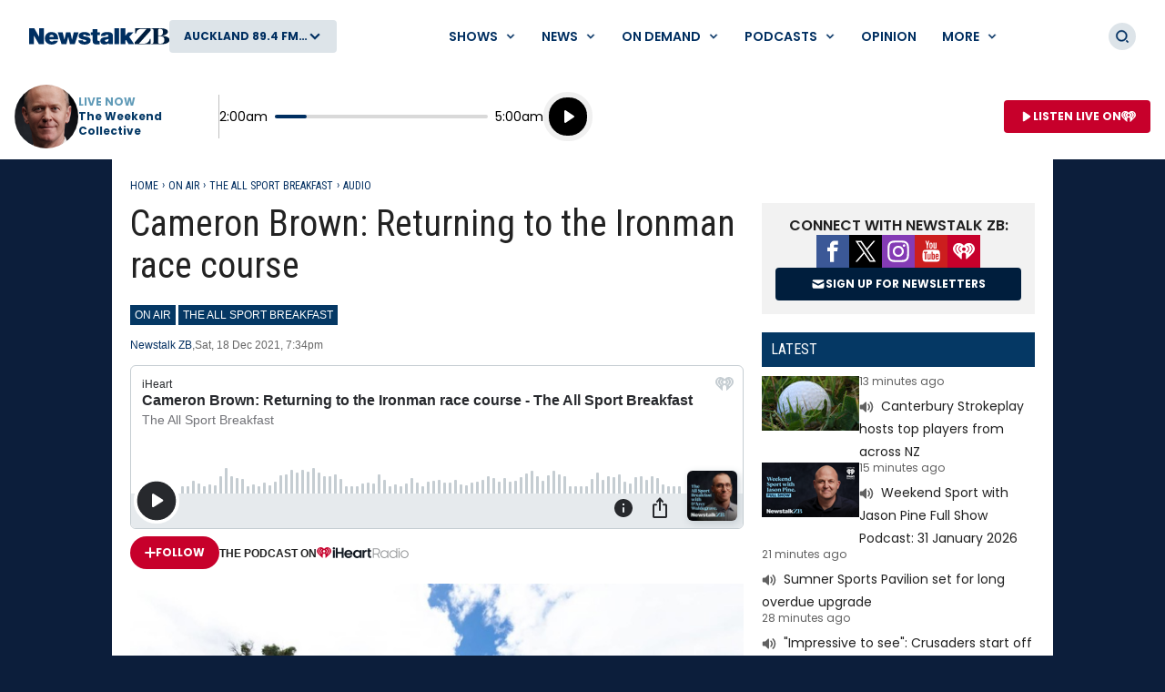

--- FILE ---
content_type: text/html; charset=utf-8
request_url: https://www.newstalkzb.co.nz/on-air/the-all-sport-breakfast/audio/cameron-brown-returning-to-the-ironman-race-course/
body_size: 32115
content:
<!DOCTYPE html>
<html class="no-js" lang="en-nz">
<head>
    
        
            <meta charset="utf-8" />
<meta http-equiv="X-UA-Compatible" content="IE=edge" />
<title>Cameron Brown: Returning to the Ironman race course</title>
<meta name="google-site-verification" content="google-site-verification" />
<meta name="description" content="Ironman Cameron Brown talks injuries, returning to racing, and the &#x27;Cameron Brown Rule&#x27;&#xA;LISTEN ABOVE" />
<meta name="keywords" content="" />
<meta name="author" content="ZB" />
<link rel="canonical" href="https://www.newstalkzb.co.nz/on-air/the-all-sport-breakfast/audio/cameron-brown-returning-to-the-ironman-race-course/" />
<meta name="og:type" content="website" />
<meta name="og:title" content="Cameron Brown: Returning to the Ironman race course" />
<meta name="og:site_name" content="ZB" />
<meta name="og:description" content="Ironman Cameron Brown talks injuries, returning to racing, and the &#x27;Cameron Brown Rule&#x27;&#xA;LISTEN ABOVE" />
<meta name="og:locale" content="en_NZ" />
<meta name="og:url" content="https://www.newstalkzb.co.nz/on-air/the-all-sport-breakfast/audio/cameron-brown-returning-to-the-ironman-race-course/" />
<meta name="geo.position" content="-36.851245, 174.758917" />
<meta name="twitter:description" content="Ironman Cameron Brown talks injuries, returning to racing, and the &#x27;Cameron Brown Rule&#x27;&#xA;LISTEN ABOVE" />
<meta name="viewport" content="width=device-width, initial-scale=1" />
<link rel="apple-touch-icon" sizes="180x180" href="/content/news/images/interface/icons/newstalkzb/apple-touch-icon.png">
<link rel="icon" type="image/png" sizes="32x32" href="/content/news/images/interface/icons/newstalkzb/favicon-32x32.png">
<link rel="icon" type="image/png" sizes="16x16" href="/content/news/images/interface/icons/newstalkzb/favicon-16x16.png">
<link rel="manifest" href="/content/news/images/interface/icons/newstalkzb/manifest.json">
<link rel="mask-icon" color="#0c1e3a" href="/content/news/images/interface/icons/newstalkzb/safari-pinned-tab.svg">
<link rel="shortcut icon" href="/content/news/images/interface/icons/newstalkzb/favicon.ico">
<meta name="msapplication-TileColor" content="#0c1e3a">
<meta name="msapplication-config" content="/content/news/images/interface/icons/newstalkzb/browserconfig.xml">
<meta name="theme-color" content="#0c1e3a">
    <meta property="fb:pages" content="171762839533606" />

<meta name="apple-mobile-web-app-title" content="ZB">
<meta name="application-name" content="ZB">
        
    
    
        
                        <script type="application/ld+json">
                {"@context":"https://schema.org","@type":"BreadcrumbList","itemListElement":[{"@type":"ListItem","name":"On Air","url":"https://www.newstalkzb.co.nz/on-air/","item":{"@type":"Thing","@id":"https://www.newstalkzb.co.nz/on-air/"},"position":1},{"@type":"ListItem","name":"The All Sport Breakfast","url":"https://www.newstalkzb.co.nz/on-air/the-all-sport-breakfast/","item":{"@type":"Thing","@id":"https://www.newstalkzb.co.nz/on-air/the-all-sport-breakfast/"},"position":2},{"@type":"ListItem","name":"Audio","url":"https://www.newstalkzb.co.nz/on-air/the-all-sport-breakfast/audio/","item":{"@type":"Thing","@id":"https://www.newstalkzb.co.nz/on-air/the-all-sport-breakfast/audio/"},"position":3},{"@type":"ListItem","name":"Cameron Brown: Returning to the Ironman race course","position":4}]}
            </script>
            <script type="application/ld+json">
                {"@context":"https://schema.org","@type":"NewsArticle","image":{"@type":"ImageObject","url":"https://www.newstalkzb.co.nz/media/ld0jxrlo/cameron-brown.jpg%3Frmode=pad\u0026v=1d83eb9a205f180","contentUrl":"https://www.newstalkzb.co.nz/media/ld0jxrlo/cameron-brown.jpg%3Frmode=pad\u0026v=1d83eb9a205f180"},"author":{"@type":"Organization","name":"Newstalk ZB","url":"https://www.newstalkzb.co.nz/"},"dateModified":"2021-12-18","datePublished":"2021-12-18","headline":"Cameron Brown: Returning to the Ironman race course","sourceOrganization":{"@type":"Organization","name":"Newstalk ZB","url":"https://www.newstalkzb.co.nz/"}}
            </script>

        
    
    
        
            <link rel="stylesheet" href="https://fonts.googleapis.com/css2?family=Open&#x2B;Sans&amp;family=Poppins:ital,wght@0,400;0,500;0,600;0,700;1,400&amp;family=Roboto&#x2B;Condensed:ital,wght@0,300;0,400;0,700;1,400;1,700&amp;display=swap">
            
        <link rel="preload" as="font" type="font/woff" crossorigin href="/content/news/dist/e3ab58f6ca0178facf90.woff">
        <link rel="preload" as="font" type="font/woff" crossorigin href="/content/news/dist/721ec78b8b63866a323d.woff">

        
    
    
        
            <link rel="preconnect" href="https://fonts.gstatic.com/">
            <link rel="preconnect" href="https://www.googletagmanager.com">
            
                <link rel="preconnect" href="https://widgets.outbrain.com">
            
            <link rel="preconnect" href="https://securepubads.g.doubleclick.net">
            <link rel="preconnect" href="https://nzme-ads.co.nz">
        
    
    
        
            
<script type="text/javascript">
    !(function (cfg) { function e() { cfg.onInit && cfg.onInit(i) } var S, u, D, t, n, i, C = window, x = document, w = C.location, I = "script", b = "ingestionendpoint", E = "disableExceptionTracking", A = "ai.device."; "instrumentationKey"[S = "toLowerCase"](), u = "crossOrigin", D = "POST", t = "appInsightsSDK", n = cfg.name || "appInsights", (cfg.name || C[t]) && (C[t] = n), i = C[n] || function (l) { var d = !1, g = !1, f = { initialize: !0, queue: [], sv: "7", version: 2, config: l }; function m(e, t) { var n = {}, i = "Browser"; function a(e) { e = "" + e; return 1 === e.length ? "0" + e : e } return n[A + "id"] = i[S](), n[A + "type"] = i, n["ai.operation.name"] = w && w.pathname || "_unknown_", n["ai.internal.sdkVersion"] = "javascript:snippet_" + (f.sv || f.version), { time: (i = new Date).getUTCFullYear() + "-" + a(1 + i.getUTCMonth()) + "-" + a(i.getUTCDate()) + "T" + a(i.getUTCHours()) + ":" + a(i.getUTCMinutes()) + ":" + a(i.getUTCSeconds()) + "." + (i.getUTCMilliseconds() / 1e3).toFixed(3).slice(2, 5) + "Z", iKey: e, name: "Microsoft.ApplicationInsights." + e.replace(/-/g, "") + "." + t, sampleRate: 100, tags: n, data: { baseData: { ver: 2 } }, ver: 4, seq: "1", aiDataContract: undefined } } var h = -1, v = 0, y = ["js.monitor.azure.com", "js.cdn.applicationinsights.io", "js.cdn.monitor.azure.com", "js0.cdn.applicationinsights.io", "js0.cdn.monitor.azure.com", "js2.cdn.applicationinsights.io", "js2.cdn.monitor.azure.com", "az416426.vo.msecnd.net"], k = l.url || cfg.src; if (k) { if ((n = navigator) && (~(n = (n.userAgent || "").toLowerCase()).indexOf("msie") || ~n.indexOf("trident/")) && ~k.indexOf("ai.3") && (k = k.replace(/(\/)(ai\.3\.)([^\d]*)$/, function (e, t, n) { return t + "ai.2" + n })), !1 !== cfg.cr) for (var e = 0; e < y.length; e++)if (0 < k.indexOf(y[e])) { h = e; break } var i = function (e) { var a, t, n, i, o, r, s, c, p, u; f.queue = [], g || (0 <= h && v + 1 < y.length ? (a = (h + v + 1) % y.length, T(k.replace(/^(.*\/\/)([\w\.]*)(\/.*)$/, function (e, t, n, i) { return t + y[a] + i })), v += 1) : (d = g = !0, o = k, c = (p = function () { var e, t = {}, n = l.connectionString; if (n) for (var i = n.split(";"), a = 0; a < i.length; a++) { var o = i[a].split("="); 2 === o.length && (t[o[0][S]()] = o[1]) } return t[b] || (e = (n = t.endpointsuffix) ? t.location : null, t[b] = "https://" + (e ? e + "." : "") + "dc." + (n || "services.visualstudio.com")), t }()).instrumentationkey || l.instrumentationKey || "", p = (p = p[b]) ? p + "/v2/track" : l.endpointUrl, (u = []).push((t = "SDK LOAD Failure: Failed to load Application Insights SDK script (See stack for details)", n = o, r = p, (s = (i = m(c, "Exception")).data).baseType = "ExceptionData", s.baseData.exceptions = [{ typeName: "SDKLoadFailed", message: t.replace(/\./g, "-"), hasFullStack: !1, stack: t + "\nSnippet failed to load [" + n + "] -- Telemetry is disabled\nHelp Link: https://go.microsoft.com/fwlink/?linkid=2128109\nHost: " + (w && w.pathname || "_unknown_") + "\nEndpoint: " + r, parsedStack: [] }], i)), u.push((s = o, t = p, (r = (n = m(c, "Message")).data).baseType = "MessageData", (i = r.baseData).message = 'AI (Internal): 99 message:"' + ("SDK LOAD Failure: Failed to load Application Insights SDK script (See stack for details) (" + s + ")").replace(/\"/g, "") + '"', i.properties = { endpoint: t }, n)), o = u, c = p, JSON && ((r = C.fetch) && !cfg.useXhr ? r(c, { method: D, body: JSON.stringify(o), mode: "cors" }) : XMLHttpRequest && ((s = new XMLHttpRequest).open(D, c), s.setRequestHeader("Content-type", "application/json"), s.send(JSON.stringify(o)))))) }, a = function (e, t) { g || setTimeout(function () { !t && f.core || i() }, 500), d = !1 }, T = function (e) { var n = x.createElement(I), e = (n.src = e, cfg[u]); return !e && "" !== e || "undefined" == n[u] || (n[u] = e), n.onload = a, n.onerror = i, n.onreadystatechange = function (e, t) { "loaded" !== n.readyState && "complete" !== n.readyState || a(0, t) }, cfg.ld && cfg.ld < 0 ? x.getElementsByTagName("head")[0].appendChild(n) : setTimeout(function () { x.getElementsByTagName(I)[0].parentNode.appendChild(n) }, cfg.ld || 0), n }; T(k) } try { f.cookie = x.cookie } catch (p) { } function t(e) { for (; e.length;)!function (t) { f[t] = function () { var e = arguments; d || f.queue.push(function () { f[t].apply(f, e) }) } }(e.pop()) } var r, s, n = "track", o = "TrackPage", c = "TrackEvent", n = (t([n + "Event", n + "PageView", n + "Exception", n + "Trace", n + "DependencyData", n + "Metric", n + "PageViewPerformance", "start" + o, "stop" + o, "start" + c, "stop" + c, "addTelemetryInitializer", "setAuthenticatedUserContext", "clearAuthenticatedUserContext", "flush"]), f.SeverityLevel = { Verbose: 0, Information: 1, Warning: 2, Error: 3, Critical: 4 }, (l.extensionConfig || {}).ApplicationInsightsAnalytics || {}); return !0 !== l[E] && !0 !== n[E] && (t(["_" + (r = "onerror")]), s = C[r], C[r] = function (e, t, n, i, a) { var o = s && s(e, t, n, i, a); return !0 !== o && f["_" + r]({ message: e, url: t, lineNumber: n, columnNumber: i, error: a, evt: C.event }), o }, l.autoExceptionInstrumented = !0), f }(cfg.cfg), (C[n] = i).queue && 0 === i.queue.length ? (i.queue.push(e), i.trackPageView({})) : e(); })({
        src: "https://js.monitor.azure.com/scripts/b/ai.3.gbl.min.js",
        crossOrigin: "anonymous",
        onInit: function (sdk) {

            // This filter will block successful remote dependency requests being logged.
            sdk.addTelemetryInitializer(function (envelope) {
                if (envelope.baseType === 'RemoteDependencyData') {
                    if (envelope.baseData.success) {
                        return false;
                    }
                }
            });
        },
        cfg: {
            connectionString: "InstrumentationKey=a90405d3-e822-4ee2-964e-5ce8fda65fa6;IngestionEndpoint=https://australiaeast-0.in.applicationinsights.azure.com/;LiveEndpoint=https://australiaeast.livediagnostics.monitor.azure.com/;ApplicationId=368958bf-1b7e-4e0e-b6cb-3d2733fed1d3"
        }
    });
    window.appInsights.trackPageView();
</script>
        
    
    
        
            <link rel="stylesheet" href="/content/news/dist/tailwind.eebde067fe34029aca8b.css" />
    <link rel="stylesheet" href="/content/news/dist/theme.newstalkzb.08d96370cf8739732ca0.css" />

        
    
    
        
                    <link rel="stylesheet" href="/content/news/dist/newstalkzb-2021.0225f681ab36aa101268.css" />

        
    
    
        
            <script>
    window._profile = {
        site: {
            name: "ZB",
            id: "newstalkzb"
        },
        pageType: "article",
        hasRegionalContent: true,
        hasDefaultRegion: true
    }
</script>

        
    
    
        
            
<script type="text/javascript">
    var dfp_site="NewstalkZB";
    var dfp_path="on-air/the-all-sport-breakfast/audio";
    var dfp_manual_start=true;
    var dfp_tags={};
    dfp_tags.pt="article";
    dfp_tags.oid="413439";
</script>
    <script>
        dfp_tags.kw=["cameron","brown","returning","the","ironman","race","course"];
    </script>

        
    
    
        
            <script src="/content/news/dist/head.45e9a696907e97a4fa5b.js"></script>
<script defer src="/content/news/dist/radiowebapp.83400476beada0196229.js"></script>
        
    
    
        
    
        
            <meta name="robots" content="max-image-preview:large">
            <meta property="og:type" content="article" />
                <meta property="og:image" content="https://www.newstalkzb.co.nz/media/ld0jxrlo/cameron-brown.jpg?rmode=crop&v=1d83eb9a205f180&height=395&width=635&quality=95&scale=both" />
                <meta property="og:image:width" content="635" />
                <meta property="og:image:height" content="395" />
            <meta name="twitter:title" content="Cameron Brown: Returning to the Ironman race course">
                <meta name="twitter:card" content="summary_large_image">
                <meta property="twitter:image" content="https://www.newstalkzb.co.nz/media/ld0jxrlo/cameron-brown.jpg?rmode=crop&v=1d83eb9a205f180&height=395&width=635&quality=95&scale=both" />
        
    

    
    
        
            <!-- Google Tag Manager -->
<script>
    (function (w, d, s, l, i) {
        w[l] = w[l] || []; w[l].push(

            { 'gtm.start': new Date().getTime(), event: 'gtm.js' }
        ); var f = d.getElementsByTagName(s)[0],
            j = d.createElement(s), dl = l != 'dataLayer' ? '&l=' + l : ''; j.async = true; j.src =
                'https://www.googletagmanager.com/gtm.js?id=' + i + dl; f.parentNode.insertBefore(j, f);
    })(window, document, 'script', 'dataLayer', 'GTM-P8DBNHK');</script>
<!-- End Google Tag Manager -->
        
    
    
        
            
        
    
    
        <script async src="https://tags.crwdcntrl.net/c/6853/cc_af.js"></script>
    
    
        
            
    <script type="text/javascript">
        (function (c, l, a, r, i, t, y) {
            c[a] = c[a] || function () { (c[a].q = c[a].q || []).push(arguments) };
            t = l.createElement(r); t.async = 1; t.src = "https://www.clarity.ms/tag/" + i;
            y = l.getElementsByTagName(r)[0]; y.parentNode.insertBefore(t, y);
        })(window, document, "clarity", "script", "452x0aceqn");
    </script>

        
    
    
        
            <script async id="ebx" src="//applets.ebxcdn.com/ebx.js"></script>
        
    
</head>
<body data-component="default-page">
    
        
            <!-- Google Tag Manager (noscript) -->
<noscript><iframe src="https://www.googletagmanager.com/ns.html?id=GTM-P8DBNHK" height="0" width="0" style="display:none;visibility:hidden"></iframe></noscript>

        
    
    
            
<header x-data="header" data-component="site-navigation" class="tw-hidden tw-border-b tw-border-border tw-border-solid lg:tw-block" data-test-ui="page-header-large">
    <div class="tw-relative tw-z-10 tw-font-sans">
        <div class="tw-max-w-[2560px] tw-mx-auto tw-flex tw-items-center tw-justify-between tw-gap-x-5 tw-py-5 tw-px-5 xl:tw-px-8">
            
                <div class="tw-flex tw-items-center tw-gap-x-5">
        <a href="https://www.newstalkzb.co.nz/" class="tw-flex">
            <span class="tw-sr-only">ZB</span>
            <img class="tw-h-10 tw-object-contain" src="/content/news/images/logo/newstalkzb/ZB-2021-LOGO.svg?rmode=pad" alt="ZB" />
        </a>
        <button aria-expanded="false" data-showhide-group="region-list-picker" data-test-ui="region-modal-open" data-track="region picker" data-track-action="open" data-track-label="on air" class="c-btn c-btn--secondary js-showhide"><span class="c-btn__label tw-w-[8.5rem] o-ellipsis js-region-display-name">Choose a region</span><i class="c-btn__icon"><svg aria-hidden="true" class="tw-w-4 tw-h-4" data-test-ui="icon" role="img"><use href="/content/news/dist/icons-sprite.ff946eb4556403118bcb3ee777f4df58.svg#arrowhead"></use></svg></i></button>
                </div>
            
            <form x-cloak x-show="isSearchActive" x-on:click.outside="hideSearch" x-on:keydown.escape.prevent="hideSearch" class="tw-grow tw--mt-4 tw--mb-4" method="get" action="/search/" data-track="header">
        <label for="site-search" class="tw-sr-only">Site search</label>
        <div class="tw-relative tw-rounded-md tw-shadow-[0_0_15px_0_rgba(0,0,0,0.16)]">
            <input x-ref="searchInput" type="search" name="term" id="site-search" autocomplete="off" class="tw-block tw-w-full tw-rounded-md tw-p-5 tw-pr-10 selected:tw-ring-selected tw-text-sm tw-search-hide-cancel" placeholder="Search ZB" required>
            <input type="submit" value="Search" class="tw-sr-only" data-track-action="submit" />
            <div class="tw-absolute tw-z-0 tw-inset-y-0 tw-right-0 tw-flex tw-items-center tw-pr-3">
                <button class="tw-bg-button-pseudo tw-text-button-pseudo-text c-btn-icon c-btn-icon--secondary c-btn-icon--xs" title="Clear text" data-track-action="search clear text" x-on:click.prevent="clearSearch" data-test-ui="button-icon"><i><svg aria-hidden="true" class="c-btn-icon__icon tw-w-3 tw-h-3" data-test-ui="icon" role="img"><use href="/content/news/dist/icons-sprite.ff946eb4556403118bcb3ee777f4df58.svg#close"></use></svg></i><span class="tw-sr-only">Clear text</span></button>
            </div>
        </div>
            </form>
            
                <div x-show="isNavigationActive" class="tw-flex tw-items-center tw-justify-between" data-track="header">
                    
        <div x-data="header.menu" x-on:mouseover="mouseEnterMenu" x-on:mouseleave="mouseLeaveMenu" x-on:click.outside="hideMenu" data-test-ui="menu-shows">
        <a href="https://www.newstalkzb.co.nz/on-air/"  x-on:touchstart.prevent="showMenu" x-on:keydown.enter.prevent="showMenu" class="tw-group tw-inline-flex tw-items-center tw-min-h-[2.5rem] tw-text-link tw-py-2 tw-px-2 xl:tw-px-3.5 tw-bg-white tw-text-xs xl:tw-text-sm tw-font-semibold tw-uppercase hover:tw-text-hover" aria-expanded="false" data-track-action="navigation menu" data-track-label="Shows">
            <span class="tw-whitespace-nowrap">Shows</span>
            <svg aria-hidden="true" class="tw-text-link tw-ml-2 tw-h-3 tw-w-3 group-hover:tw-text-hover" role="img"><use href="/content/news/dist/icons-sprite.ff946eb4556403118bcb3ee777f4df58.svg#arrowhead"></use></svg>
        </a>
            <div class="tw-absolute tw-inset-x-0 tw-top-full tw--mt-5 tw-pt-5 tw-z-10 tw-transform tw-shadow-lg tw-block"
                data-component="site-navigation"
                data-test-ui="menu-group"
                x-show="openMenu"
                x-ref="menu"
                x-cloak>
                <nav class="tw-relative tw-max-w-[2560px] tw-mx-auto">
                    <div class="tw-relative tw-z-[1] tw-flex tw-w-full tw-justify-between tw-items-end tw-pl-12 tw-pr-8" data-test-ui="menu-header">
                        <h2 class="tw-text-4xl tw-font-bold tw-font-sans tw-mb-0">
                            <a href="https://www.newstalkzb.co.nz/on-air/"  class="tw-text-hover hover:tw-text-link" data-track-action="menu title" data-track-label="Shows">
                                <span>Shows</span>
                                <svg aria-hidden="true" class="tw-transform tw-rotate-[-90deg] tw-inline-block tw-w-6 tw-h-6" role="img"><use href="/content/news/dist/icons-sprite.ff946eb4556403118bcb3ee777f4df58.svg#arrowhead"></use></svg>
                            </a>
                        </h2>
        <button data-track-action="menu close" x-on:click="hideMenu" class="c-btn-icon c-btn-icon--secondary" data-test-ui="button-icon"><i><svg aria-hidden="true" class="c-btn-icon__icon tw-w-4 tw-h-4" data-test-ui="icon" role="img"><use href="/content/news/dist/icons-sprite.ff946eb4556403118bcb3ee777f4df58.svg#close"></use></svg></i><span class="tw-sr-only">Close menu</span></button>
                    </div>
                    <div class="tw-pb-10 tw-pl-12 tw-pr-8" data-test-ui="menu-panel">
        <div x-data="header.menu.slider" x-ref="container" class="tw-relative tw-w-full" tabindex="-1">
            <ul x-ref="list" class="tw-flex tw-gap-x-3 tw-m-0 tw-mt-4 tw-touch-pan-x tw-snap-x tw-overflow-y-auto tw-scrollbar-hide tw-scroll-smooth" tabindex="-1" data-test-ui="menu-list">
            <li class="o-link-block tw-group tw-w-40 tw-text-center tw-text-sm tw-font-semibold tw-shrink-0 tw-snap-start last:tw-w-[22rem] last:tw-pr-[12rem]"
                data-track-action="menu link"
                data-track-label="Early Edition with Ryan Bridge"
                data-test-ui="menu-list-item-rounded">
                <img class="lazyload tw-w-40 tw-h-40 tw-rounded-full"
                    data-src="https://www.newstalkzb.co.nz/media/o4hn0qem/zb2024_rb_onairimage_230x230.png?rmode=crop&amp;v=1daceeff0be7450&amp;height=320&amp;width=320&amp;quality=95&amp;scale=both"
                    src="/content/news/dist/1x1-clear.3869d6764c93f3aa5f404349d4fcef7d.png"
                    loading="lazy"
                    alt="Early Edition with Ryan Bridge"
                    data-test-ui="menu-list-item-image">
                <a class="tw-relative tw-block tw-mt-5 tw-text-link group-hover:tw-text-hover"  href="https://www.newstalkzb.co.nz/on-air/early-edition-with-ryan-bridge/" data-test-ui="menu-list-item-title-link">Early Edition with Ryan Bridge</a>
                <a class="o-link-block__link" aria-hidden="true" href="https://www.newstalkzb.co.nz/on-air/early-edition-with-ryan-bridge/"  tabindex="-1" data-test-ui="menu-list-item-link"></a>
            </li>
            <li class="o-link-block tw-group tw-w-40 tw-text-center tw-text-sm tw-font-semibold tw-shrink-0 tw-snap-start last:tw-w-[22rem] last:tw-pr-[12rem]"
                data-track-action="menu link"
                data-track-label="The Mike Hosking Breakfast"
                data-test-ui="menu-list-item-rounded">
                <img class="lazyload tw-w-40 tw-h-40 tw-rounded-full"
                    data-src="https://www.newstalkzb.co.nz/media/cstfpz4f/mike-hosking.jpg?rmode=crop&amp;v=1d8e93f636b7db0&amp;height=320&amp;width=320&amp;quality=95&amp;scale=both"
                    src="/content/news/dist/1x1-clear.3869d6764c93f3aa5f404349d4fcef7d.png"
                    loading="lazy"
                    alt="The Mike Hosking Breakfast"
                    data-test-ui="menu-list-item-image">
                <a class="tw-relative tw-block tw-mt-5 tw-text-link group-hover:tw-text-hover"  href="https://www.newstalkzb.co.nz/on-air/mike-hosking-breakfast/" data-test-ui="menu-list-item-title-link">The Mike Hosking Breakfast</a>
                <a class="o-link-block__link" aria-hidden="true" href="https://www.newstalkzb.co.nz/on-air/mike-hosking-breakfast/"  tabindex="-1" data-test-ui="menu-list-item-link"></a>
            </li>
            <li class="o-link-block tw-group tw-w-40 tw-text-center tw-text-sm tw-font-semibold tw-shrink-0 tw-snap-start last:tw-w-[22rem] last:tw-pr-[12rem]"
                data-track-action="menu link"
                data-track-label="Kerre Woodham Mornings"
                data-test-ui="menu-list-item-rounded">
                <img class="lazyload tw-w-40 tw-h-40 tw-rounded-full"
                    data-src="https://www.newstalkzb.co.nz/media/kxsdabdj/kerre-woodham.jpg?rmode=crop&amp;v=1d8e93f62f38e90&amp;height=320&amp;width=320&amp;quality=95&amp;scale=both"
                    src="/content/news/dist/1x1-clear.3869d6764c93f3aa5f404349d4fcef7d.png"
                    loading="lazy"
                    alt="Kerre Woodham Mornings"
                    data-test-ui="menu-list-item-image">
                <a class="tw-relative tw-block tw-mt-5 tw-text-link group-hover:tw-text-hover"  href="https://www.newstalkzb.co.nz/on-air/kerre-woodham-mornings/" data-test-ui="menu-list-item-title-link">Kerre Woodham Mornings</a>
                <a class="o-link-block__link" aria-hidden="true" href="https://www.newstalkzb.co.nz/on-air/kerre-woodham-mornings/"  tabindex="-1" data-test-ui="menu-list-item-link"></a>
            </li>
            <li class="o-link-block tw-group tw-w-40 tw-text-center tw-text-sm tw-font-semibold tw-shrink-0 tw-snap-start last:tw-w-[22rem] last:tw-pr-[12rem]"
                data-track-action="menu link"
                data-track-label="Matt Heath &amp; Tyler Adams Afternoons"
                data-test-ui="menu-list-item-rounded">
                <img class="lazyload tw-w-40 tw-h-40 tw-rounded-full"
                    data-src="https://www.newstalkzb.co.nz/media/iktjsc4j/09635_m_zb2024_mhta_website_230x230-v2.png?rmode=crop&amp;v=1db1a957236b9c0&amp;height=320&amp;width=320&amp;quality=95&amp;scale=both"
                    src="/content/news/dist/1x1-clear.3869d6764c93f3aa5f404349d4fcef7d.png"
                    loading="lazy"
                    alt="Matt Heath &amp; Tyler Adams Afternoons"
                    data-test-ui="menu-list-item-image">
                <a class="tw-relative tw-block tw-mt-5 tw-text-link group-hover:tw-text-hover"  href="https://www.newstalkzb.co.nz/on-air/matt-heath-tyler-adams-afternoons/" data-test-ui="menu-list-item-title-link">Matt Heath &amp; Tyler Adams Afternoons</a>
                <a class="o-link-block__link" aria-hidden="true" href="https://www.newstalkzb.co.nz/on-air/matt-heath-tyler-adams-afternoons/"  tabindex="-1" data-test-ui="menu-list-item-link"></a>
            </li>
            <li class="o-link-block tw-group tw-w-40 tw-text-center tw-text-sm tw-font-semibold tw-shrink-0 tw-snap-start last:tw-w-[22rem] last:tw-pr-[12rem]"
                data-track-action="menu link"
                data-track-label="Heather du Plessis-Allan Drive"
                data-test-ui="menu-list-item-rounded">
                <img class="lazyload tw-w-40 tw-h-40 tw-rounded-full"
                    data-src="https://www.newstalkzb.co.nz/media/gurlc1b5/heather-du-plessis-allan.jpg?rmode=crop&amp;v=1d8e93f61a0cfd0&amp;height=320&amp;width=320&amp;quality=95&amp;scale=both"
                    src="/content/news/dist/1x1-clear.3869d6764c93f3aa5f404349d4fcef7d.png"
                    loading="lazy"
                    alt="Heather du Plessis-Allan Drive"
                    data-test-ui="menu-list-item-image">
                <a class="tw-relative tw-block tw-mt-5 tw-text-link group-hover:tw-text-hover"  href="https://www.newstalkzb.co.nz/on-air/heather-du-plessis-allan-drive/" data-test-ui="menu-list-item-title-link">Heather du Plessis-Allan Drive</a>
                <a class="o-link-block__link" aria-hidden="true" href="https://www.newstalkzb.co.nz/on-air/heather-du-plessis-allan-drive/"  tabindex="-1" data-test-ui="menu-list-item-link"></a>
            </li>
            <li class="o-link-block tw-group tw-w-40 tw-text-center tw-text-sm tw-font-semibold tw-shrink-0 tw-snap-start last:tw-w-[22rem] last:tw-pr-[12rem]"
                data-track-action="menu link"
                data-track-label="Sportstalk"
                data-test-ui="menu-list-item-rounded">
                <img class="lazyload tw-w-40 tw-h-40 tw-rounded-full"
                    data-src="https://www.newstalkzb.co.nz/media/doje1ovv/darcy-waldegrave.jpg?rmode=crop&amp;v=1d8e93f64ee9b40&amp;height=320&amp;width=320&amp;quality=95&amp;scale=both"
                    src="/content/news/dist/1x1-clear.3869d6764c93f3aa5f404349d4fcef7d.png"
                    loading="lazy"
                    alt="Sportstalk"
                    data-test-ui="menu-list-item-image">
                <a class="tw-relative tw-block tw-mt-5 tw-text-link group-hover:tw-text-hover"  href="https://www.newstalkzb.co.nz/on-air/sportstalk/" data-test-ui="menu-list-item-title-link">Sportstalk</a>
                <a class="o-link-block__link" aria-hidden="true" href="https://www.newstalkzb.co.nz/on-air/sportstalk/"  tabindex="-1" data-test-ui="menu-list-item-link"></a>
            </li>
            <li class="o-link-block tw-group tw-w-40 tw-text-center tw-text-sm tw-font-semibold tw-shrink-0 tw-snap-start last:tw-w-[22rem] last:tw-pr-[12rem]"
                data-track-action="menu link"
                data-track-label="Marcus Lush Nights"
                data-test-ui="menu-list-item-rounded">
                <img class="lazyload tw-w-40 tw-h-40 tw-rounded-full"
                    data-src="https://www.newstalkzb.co.nz/media/qelpailn/marcus-lush.jpg?rmode=crop&amp;v=1d8e93f632ffb50&amp;height=320&amp;width=320&amp;quality=95&amp;scale=both"
                    src="/content/news/dist/1x1-clear.3869d6764c93f3aa5f404349d4fcef7d.png"
                    loading="lazy"
                    alt="Marcus Lush Nights"
                    data-test-ui="menu-list-item-image">
                <a class="tw-relative tw-block tw-mt-5 tw-text-link group-hover:tw-text-hover"  href="https://www.newstalkzb.co.nz/on-air/marcus-lush-nights/" data-test-ui="menu-list-item-title-link">Marcus Lush Nights</a>
                <a class="o-link-block__link" aria-hidden="true" href="https://www.newstalkzb.co.nz/on-air/marcus-lush-nights/"  tabindex="-1" data-test-ui="menu-list-item-link"></a>
            </li>
            <li class="o-link-block tw-group tw-w-40 tw-text-center tw-text-sm tw-font-semibold tw-shrink-0 tw-snap-start last:tw-w-[22rem] last:tw-pr-[12rem]"
                data-track-action="menu link"
                data-track-label="Overnight Talk"
                data-test-ui="menu-list-item-rounded">
                <img class="lazyload tw-w-40 tw-h-40 tw-rounded-full"
                    data-src="https://www.newstalkzb.co.nz/media/4wdjbo4i/09635_m_zb2023_ot_podcast_show-panel_230x230.png?rmode=crop&amp;v=1daaab2cc0a2b10&amp;height=320&amp;width=320&amp;quality=95&amp;scale=both"
                    src="/content/news/dist/1x1-clear.3869d6764c93f3aa5f404349d4fcef7d.png"
                    loading="lazy"
                    alt="Overnight Talk"
                    data-test-ui="menu-list-item-image">
                <a class="tw-relative tw-block tw-mt-5 tw-text-link group-hover:tw-text-hover"  href="https://www.newstalkzb.co.nz/on-air/overnight-talk/" data-test-ui="menu-list-item-title-link">Overnight Talk</a>
                <a class="o-link-block__link" aria-hidden="true" href="https://www.newstalkzb.co.nz/on-air/overnight-talk/"  tabindex="-1" data-test-ui="menu-list-item-link"></a>
            </li>
            <li class="o-link-block tw-group tw-w-40 tw-text-center tw-text-sm tw-font-semibold tw-shrink-0 tw-snap-start last:tw-w-[22rem] last:tw-pr-[12rem]"
                data-track-action="menu link"
                data-track-label="The All Sport Breakfast"
                data-test-ui="menu-list-item-rounded">
                <img class="lazyload tw-w-40 tw-h-40 tw-rounded-full"
                    data-src="https://www.newstalkzb.co.nz/media/doje1ovv/darcy-waldegrave.jpg?rmode=crop&amp;v=1d8e93f64ee9b40&amp;height=320&amp;width=320&amp;quality=95&amp;scale=both"
                    src="/content/news/dist/1x1-clear.3869d6764c93f3aa5f404349d4fcef7d.png"
                    loading="lazy"
                    alt="The All Sport Breakfast"
                    data-test-ui="menu-list-item-image">
                <a class="tw-relative tw-block tw-mt-5 tw-text-link group-hover:tw-text-hover"  href="https://www.newstalkzb.co.nz/on-air/the-all-sport-breakfast/" data-test-ui="menu-list-item-title-link">The All Sport Breakfast</a>
                <a class="o-link-block__link" aria-hidden="true" href="https://www.newstalkzb.co.nz/on-air/the-all-sport-breakfast/"  tabindex="-1" data-test-ui="menu-list-item-link"></a>
            </li>
            <li class="o-link-block tw-group tw-w-40 tw-text-center tw-text-sm tw-font-semibold tw-shrink-0 tw-snap-start last:tw-w-[22rem] last:tw-pr-[12rem]"
                data-track-action="menu link"
                data-track-label="Saturday Morning with Jack Tame"
                data-test-ui="menu-list-item-rounded">
                <img class="lazyload tw-w-40 tw-h-40 tw-rounded-full"
                    data-src="https://www.newstalkzb.co.nz/media/ijkpwaez/jack-tame.jpg?rmode=crop&amp;v=1d8e93f61ca77e0&amp;height=320&amp;width=320&amp;quality=95&amp;scale=both"
                    src="/content/news/dist/1x1-clear.3869d6764c93f3aa5f404349d4fcef7d.png"
                    loading="lazy"
                    alt="Saturday Morning with Jack Tame"
                    data-test-ui="menu-list-item-image">
                <a class="tw-relative tw-block tw-mt-5 tw-text-link group-hover:tw-text-hover"  href="https://www.newstalkzb.co.nz/on-air/saturday-morning-with-jack-tame/" data-test-ui="menu-list-item-title-link">Saturday Morning with Jack Tame</a>
                <a class="o-link-block__link" aria-hidden="true" href="https://www.newstalkzb.co.nz/on-air/saturday-morning-with-jack-tame/"  tabindex="-1" data-test-ui="menu-list-item-link"></a>
            </li>
            <li class="o-link-block tw-group tw-w-40 tw-text-center tw-text-sm tw-font-semibold tw-shrink-0 tw-snap-start last:tw-w-[22rem] last:tw-pr-[12rem]"
                data-track-action="menu link"
                data-track-label="Weekend Sport with Jason Pine"
                data-test-ui="menu-list-item-rounded">
                <img class="lazyload tw-w-40 tw-h-40 tw-rounded-full"
                    data-src="https://www.newstalkzb.co.nz/media/he4f3vfd/jason-pine.jpg?rmode=crop&amp;v=1d8e93f6218bef0&amp;height=320&amp;width=320&amp;quality=95&amp;scale=both"
                    src="/content/news/dist/1x1-clear.3869d6764c93f3aa5f404349d4fcef7d.png"
                    loading="lazy"
                    alt="Weekend Sport with Jason Pine"
                    data-test-ui="menu-list-item-image">
                <a class="tw-relative tw-block tw-mt-5 tw-text-link group-hover:tw-text-hover"  href="https://www.newstalkzb.co.nz/on-air/weekend-sport-with-jason-pine/" data-test-ui="menu-list-item-title-link">Weekend Sport with Jason Pine</a>
                <a class="o-link-block__link" aria-hidden="true" href="https://www.newstalkzb.co.nz/on-air/weekend-sport-with-jason-pine/"  tabindex="-1" data-test-ui="menu-list-item-link"></a>
            </li>
            <li class="o-link-block tw-group tw-w-40 tw-text-center tw-text-sm tw-font-semibold tw-shrink-0 tw-snap-start last:tw-w-[22rem] last:tw-pr-[12rem]"
                data-track-action="menu link"
                data-track-label="The Weekend Collective"
                data-test-ui="menu-list-item-rounded">
                <img class="lazyload tw-w-40 tw-h-40 tw-rounded-full"
                    data-src="https://www.newstalkzb.co.nz/media/q4kkse32/09635_m_zb2023_tb_website_announcer-tile_320x320.png?rmode=crop&amp;v=1d929aa26b44db0&amp;height=320&amp;width=320&amp;quality=95&amp;scale=both"
                    src="/content/news/dist/1x1-clear.3869d6764c93f3aa5f404349d4fcef7d.png"
                    loading="lazy"
                    alt="The Weekend Collective"
                    data-test-ui="menu-list-item-image">
                <a class="tw-relative tw-block tw-mt-5 tw-text-link group-hover:tw-text-hover"  href="https://www.newstalkzb.co.nz/on-air/the-weekend-collective/" data-test-ui="menu-list-item-title-link">The Weekend Collective</a>
                <a class="o-link-block__link" aria-hidden="true" href="https://www.newstalkzb.co.nz/on-air/the-weekend-collective/"  tabindex="-1" data-test-ui="menu-list-item-link"></a>
            </li>
            <li class="o-link-block tw-group tw-w-40 tw-text-center tw-text-sm tw-font-semibold tw-shrink-0 tw-snap-start last:tw-w-[22rem] last:tw-pr-[12rem]"
                data-track-action="menu link"
                data-track-label="In My Day"
                data-test-ui="menu-list-item-rounded">
                <img class="lazyload tw-w-40 tw-h-40 tw-rounded-full"
                    data-src="https://www.newstalkzb.co.nz/media/j4shk5nr/09635_m_zb2024_rt_social_230x230.jpg?rmode=crop&amp;v=1da9d6c8c3eb6c0&amp;height=320&amp;width=320&amp;quality=95&amp;scale=both"
                    src="/content/news/dist/1x1-clear.3869d6764c93f3aa5f404349d4fcef7d.png"
                    loading="lazy"
                    alt="In My Day"
                    data-test-ui="menu-list-item-image">
                <a class="tw-relative tw-block tw-mt-5 tw-text-link group-hover:tw-text-hover"  href="https://www.newstalkzb.co.nz/on-air/in-my-day/" data-test-ui="menu-list-item-title-link">In My Day</a>
                <a class="o-link-block__link" aria-hidden="true" href="https://www.newstalkzb.co.nz/on-air/in-my-day/"  tabindex="-1" data-test-ui="menu-list-item-link"></a>
            </li>
            <li class="o-link-block tw-group tw-w-40 tw-text-center tw-text-sm tw-font-semibold tw-shrink-0 tw-snap-start last:tw-w-[22rem] last:tw-pr-[12rem]"
                data-track-action="menu link"
                data-track-label="The Resident Builder"
                data-test-ui="menu-list-item-rounded">
                <img class="lazyload tw-w-40 tw-h-40 tw-rounded-full"
                    data-src="https://www.newstalkzb.co.nz/media/bqfj5a3g/peter-wolfcamp.jpg?rmode=crop&amp;v=1d8e93f63e20d40&amp;height=320&amp;width=320&amp;quality=95&amp;scale=both"
                    src="/content/news/dist/1x1-clear.3869d6764c93f3aa5f404349d4fcef7d.png"
                    loading="lazy"
                    alt="The Resident Builder"
                    data-test-ui="menu-list-item-image">
                <a class="tw-relative tw-block tw-mt-5 tw-text-link group-hover:tw-text-hover"  href="https://www.newstalkzb.co.nz/on-air/the-resident-builder/" data-test-ui="menu-list-item-title-link">The Resident Builder</a>
                <a class="o-link-block__link" aria-hidden="true" href="https://www.newstalkzb.co.nz/on-air/the-resident-builder/"  tabindex="-1" data-test-ui="menu-list-item-link"></a>
            </li>
            <li class="o-link-block tw-group tw-w-40 tw-text-center tw-text-sm tw-font-semibold tw-shrink-0 tw-snap-start last:tw-w-[22rem] last:tw-pr-[12rem]"
                data-track-action="menu link"
                data-track-label="The Sunday Session"
                data-test-ui="menu-list-item-rounded">
                <img class="lazyload tw-w-40 tw-h-40 tw-rounded-full"
                    data-src="https://www.newstalkzb.co.nz/media/1qzfcdjz/francesca-rudkin.jpg?rmode=crop&amp;v=1d8e93f65153610&amp;height=320&amp;width=320&amp;quality=95&amp;scale=both"
                    src="/content/news/dist/1x1-clear.3869d6764c93f3aa5f404349d4fcef7d.png"
                    loading="lazy"
                    alt="The Sunday Session"
                    data-test-ui="menu-list-item-image">
                <a class="tw-relative tw-block tw-mt-5 tw-text-link group-hover:tw-text-hover"  href="https://www.newstalkzb.co.nz/on-air/the-sunday-session/" data-test-ui="menu-list-item-title-link">The Sunday Session</a>
                <a class="o-link-block__link" aria-hidden="true" href="https://www.newstalkzb.co.nz/on-air/the-sunday-session/"  tabindex="-1" data-test-ui="menu-list-item-link"></a>
            </li>
            <li class="o-link-block tw-group tw-w-40 tw-text-center tw-text-sm tw-font-semibold tw-shrink-0 tw-snap-start last:tw-w-[22rem] last:tw-pr-[12rem]"
                data-track-action="menu link"
                data-track-label="Sunday at Six"
                data-test-ui="menu-list-item-rounded">
                <img class="lazyload tw-w-40 tw-h-40 tw-rounded-full"
                    data-src="https://www.newstalkzb.co.nz/media/dejndxgu/frank-jax.jpg?rmode=crop&amp;v=1d8e93f653e68f0&amp;height=320&amp;width=320&amp;quality=95&amp;scale=both"
                    src="/content/news/dist/1x1-clear.3869d6764c93f3aa5f404349d4fcef7d.png"
                    loading="lazy"
                    alt="Sunday at Six"
                    data-test-ui="menu-list-item-image">
                <a class="tw-relative tw-block tw-mt-5 tw-text-link group-hover:tw-text-hover"  href="https://www.newstalkzb.co.nz/on-air/sunday-at-six/" data-test-ui="menu-list-item-title-link">Sunday at Six</a>
                <a class="o-link-block__link" aria-hidden="true" href="https://www.newstalkzb.co.nz/on-air/sunday-at-six/"  tabindex="-1" data-test-ui="menu-list-item-link"></a>
            </li>
            <li class="o-link-block tw-group tw-w-40 tw-text-center tw-text-sm tw-font-semibold tw-shrink-0 tw-snap-start last:tw-w-[22rem] last:tw-pr-[12rem]"
                data-track-action="menu link"
                data-track-label="Real Life"
                data-test-ui="menu-list-item-rounded">
                <img class="lazyload tw-w-40 tw-h-40 tw-rounded-full"
                    data-src="https://www.newstalkzb.co.nz/media/ui5p0efq/john-cowan.jpg?rmode=crop&amp;v=1d8e93f62661ba0&amp;height=320&amp;width=320&amp;quality=95&amp;scale=both"
                    src="/content/news/dist/1x1-clear.3869d6764c93f3aa5f404349d4fcef7d.png"
                    loading="lazy"
                    alt="Real Life"
                    data-test-ui="menu-list-item-image">
                <a class="tw-relative tw-block tw-mt-5 tw-text-link group-hover:tw-text-hover"  href="https://www.newstalkzb.co.nz/on-air/real-life/" data-test-ui="menu-list-item-title-link">Real Life</a>
                <a class="o-link-block__link" aria-hidden="true" href="https://www.newstalkzb.co.nz/on-air/real-life/"  tabindex="-1" data-test-ui="menu-list-item-link"></a>
            </li>
            <li class="o-link-block tw-group tw-w-40 tw-text-center tw-text-sm tw-font-semibold tw-shrink-0 tw-snap-start last:tw-w-[22rem] last:tw-pr-[12rem]"
                data-track-action="menu link"
                data-track-label="Sunday Night Talk"
                data-test-ui="menu-list-item-rounded">
                <img class="lazyload tw-w-40 tw-h-40 tw-rounded-full"
                    data-src="https://www.newstalkzb.co.nz/media/xlhjt40a/09635_m_zb2023_sundaynight_tr_website_announcertile_320x320.png?rmode=crop&amp;v=1d9d1b7f40e2b90&amp;height=320&amp;width=320&amp;quality=95&amp;scale=both"
                    src="/content/news/dist/1x1-clear.3869d6764c93f3aa5f404349d4fcef7d.png"
                    loading="lazy"
                    alt="Sunday Night Talk"
                    data-test-ui="menu-list-item-image">
                <a class="tw-relative tw-block tw-mt-5 tw-text-link group-hover:tw-text-hover"  href="https://www.newstalkzb.co.nz/on-air/sunday-night-talk/" data-test-ui="menu-list-item-title-link">Sunday Night Talk</a>
                <a class="o-link-block__link" aria-hidden="true" href="https://www.newstalkzb.co.nz/on-air/sunday-night-talk/"  tabindex="-1" data-test-ui="menu-list-item-link"></a>
            </li>
            <li class="o-link-block tw-group tw-w-40 tw-text-center tw-text-sm tw-font-semibold tw-shrink-0 tw-snap-start last:tw-w-[22rem] last:tw-pr-[12rem]"
                data-track-action="menu link"
                data-track-label="Nutters Club"
                data-test-ui="menu-list-item-rounded">
                <img class="lazyload tw-w-40 tw-h-40 tw-rounded-full"
                    data-src="https://www.newstalkzb.co.nz/media/eawlr5om/09635_m_zb2023_nuttersclub_social_showpanelimage.png?rmode=crop&amp;v=1d99f9ef6d0d2b0&amp;height=320&amp;width=320&amp;quality=95&amp;scale=both"
                    src="/content/news/dist/1x1-clear.3869d6764c93f3aa5f404349d4fcef7d.png"
                    loading="lazy"
                    alt="Nutters Club"
                    data-test-ui="menu-list-item-image">
                <a class="tw-relative tw-block tw-mt-5 tw-text-link group-hover:tw-text-hover"  href="https://www.newstalkzb.co.nz/on-air/nutters-club/" data-test-ui="menu-list-item-title-link">Nutters Club</a>
                <a class="o-link-block__link" aria-hidden="true" href="https://www.newstalkzb.co.nz/on-air/nutters-club/"  tabindex="-1" data-test-ui="menu-list-item-link"></a>
            </li>
            <li class="o-link-block tw-group tw-w-40 tw-text-center tw-text-sm tw-font-semibold tw-shrink-0 tw-snap-start last:tw-w-[22rem] last:tw-pr-[12rem]"
                data-track-action="menu link"
                data-track-label="Wellington Mornings with Nick Mills"
                data-test-ui="menu-list-item-rounded">
                <img class="lazyload tw-w-40 tw-h-40 tw-rounded-full"
                    data-src="https://www.newstalkzb.co.nz/media/c0vlz4a4/nick-mills.jpg?rmode=crop&amp;v=1d8e93f6390b8f0&amp;height=320&amp;width=320&amp;quality=95&amp;scale=both"
                    src="/content/news/dist/1x1-clear.3869d6764c93f3aa5f404349d4fcef7d.png"
                    loading="lazy"
                    alt="Wellington Mornings with Nick Mills"
                    data-test-ui="menu-list-item-image">
                <a class="tw-relative tw-block tw-mt-5 tw-text-link group-hover:tw-text-hover"  href="https://www.newstalkzb.co.nz/on-air/wellington/wellington-mornings-with-nick-mills/" data-test-ui="menu-list-item-title-link">Wellington Mornings with Nick Mills</a>
                <a class="o-link-block__link" aria-hidden="true" href="https://www.newstalkzb.co.nz/on-air/wellington/wellington-mornings-with-nick-mills/"  tabindex="-1" data-test-ui="menu-list-item-link"></a>
            </li>
            <li class="o-link-block tw-group tw-w-40 tw-text-center tw-text-sm tw-font-semibold tw-shrink-0 tw-snap-start last:tw-w-[22rem] last:tw-pr-[12rem]"
                data-track-action="menu link"
                data-track-label="Canterbury Mornings with John MacDonald"
                data-test-ui="menu-list-item-rounded">
                <img class="lazyload tw-w-40 tw-h-40 tw-rounded-full"
                    data-src="https://www.newstalkzb.co.nz/media/c5kekry5/john-mcdonald.jpg?rmode=crop&amp;v=1d8e93f628d52b0&amp;height=320&amp;width=320&amp;quality=95&amp;scale=both"
                    src="/content/news/dist/1x1-clear.3869d6764c93f3aa5f404349d4fcef7d.png"
                    loading="lazy"
                    alt="Canterbury Mornings with John MacDonald"
                    data-test-ui="menu-list-item-image">
                <a class="tw-relative tw-block tw-mt-5 tw-text-link group-hover:tw-text-hover"  href="https://www.newstalkzb.co.nz/on-air/christchurch/canterbury-mornings-with-john-macdonald/" data-test-ui="menu-list-item-title-link">Canterbury Mornings with John MacDonald</a>
                <a class="o-link-block__link" aria-hidden="true" href="https://www.newstalkzb.co.nz/on-air/christchurch/canterbury-mornings-with-john-macdonald/"  tabindex="-1" data-test-ui="menu-list-item-link"></a>
            </li>
            <li class="o-link-block tw-group tw-w-40 tw-text-center tw-text-sm tw-font-semibold tw-shrink-0 tw-snap-start last:tw-w-[22rem] last:tw-pr-[12rem]"
                data-track-action="menu link"
                data-track-label="All Sport Breakfast Wellington"
                data-test-ui="menu-list-item-rounded">
                <img class="lazyload tw-w-40 tw-h-40 tw-rounded-full"
                    data-src="https://www.newstalkzb.co.nz/media/avzdhjy0/zb_adam.jpg?rmode=crop&amp;v=1d8f9c400649e50&amp;height=320&amp;width=320&amp;quality=95&amp;scale=both"
                    src="/content/news/dist/1x1-clear.3869d6764c93f3aa5f404349d4fcef7d.png"
                    loading="lazy"
                    alt="All Sport Breakfast Wellington"
                    data-test-ui="menu-list-item-image">
                <a class="tw-relative tw-block tw-mt-5 tw-text-link group-hover:tw-text-hover"  href="https://www.newstalkzb.co.nz/on-air/wellington/all-sport-breakfast-wellington/" data-test-ui="menu-list-item-title-link">All Sport Breakfast Wellington</a>
                <a class="o-link-block__link" aria-hidden="true" href="https://www.newstalkzb.co.nz/on-air/wellington/all-sport-breakfast-wellington/"  tabindex="-1" data-test-ui="menu-list-item-link"></a>
            </li>
            <li class="o-link-block tw-group tw-w-40 tw-text-center tw-text-sm tw-font-semibold tw-shrink-0 tw-snap-start last:tw-w-[22rem] last:tw-pr-[12rem]"
                data-track-action="menu link"
                data-track-label="All Sport Breakfast Canterbury"
                data-test-ui="menu-list-item-rounded">
                <img class="lazyload tw-w-40 tw-h-40 tw-rounded-full"
                    data-src="https://www.newstalkzb.co.nz/media/k2sfewc3/zb_lesley.jpg?rmode=crop&amp;v=1d8f9c400afff30&amp;height=320&amp;width=320&amp;quality=95&amp;scale=both"
                    src="/content/news/dist/1x1-clear.3869d6764c93f3aa5f404349d4fcef7d.png"
                    loading="lazy"
                    alt="All Sport Breakfast Canterbury"
                    data-test-ui="menu-list-item-image">
                <a class="tw-relative tw-block tw-mt-5 tw-text-link group-hover:tw-text-hover"  href="https://www.newstalkzb.co.nz/on-air/christchurch/all-sport-breakfast-canterbury/" data-test-ui="menu-list-item-title-link">All Sport Breakfast Canterbury</a>
                <a class="o-link-block__link" aria-hidden="true" href="https://www.newstalkzb.co.nz/on-air/christchurch/all-sport-breakfast-canterbury/"  tabindex="-1" data-test-ui="menu-list-item-link"></a>
            </li>
            </ul>
        <div x-show="isSlideable" class="tw-absolute tw-right-0 tw-top-0 tw-bottom-0 tw-w-80 tw-bg-gradient-to-r tw-from-transparent tw-to-background tw-pointer-events-none"></div>
        <div class="tw-absolute tw-right-0 tw-top-[50%] tw--mt-[4.5rem] tw-mr-8" x-show="isSlideable">
            <ul class="tw-flex tw-space-x-1 tw-items-center">
                <li data-test-ui="menu-scroll-prev">
                    <button class="tw-p-7 c-btn-icon c-btn-icon--lg" data-track-action="menu slider previous" x-on:click="slidePrevious" x-on:keydown.enter="slidePrevious" x-bind:disabled="atStart" data-test-ui="button-icon"><i><svg aria-hidden="true" class="c-btn-icon__icon tw-w-4 tw-h-4 tw-rotate-90" data-test-ui="icon" role="img"><use href="/content/news/dist/icons-sprite.ff946eb4556403118bcb3ee777f4df58.svg#arrowhead"></use></svg></i><span class="tw-sr-only">Slide previous</span></button>
                </li>
                <li data-test-ui="menu-scroll-next">
                    <button class="tw-p-7 c-btn-icon c-btn-icon--lg" data-track-action="menu slider next" x-on:click="slideNext" x-on:keydown.enter="slideNext" x-bind:disabled="atEnd" data-test-ui="button-icon"><i><svg aria-hidden="true" class="c-btn-icon__icon tw-w-4 tw-h-4 tw-rotate-270" data-test-ui="icon" role="img"><use href="/content/news/dist/icons-sprite.ff946eb4556403118bcb3ee777f4df58.svg#arrowhead"></use></svg></i><span class="tw-sr-only">Slide next</span></button>
                </li>
            </ul>
        </div>
        </div>
                    </div>
                </nav>
            </div>
        </div>
        <div x-data="header.menu" x-on:mouseover="mouseEnterMenu" x-on:mouseleave="mouseLeaveMenu" x-on:click.outside="hideMenu" data-test-ui="menu-general">
        <a href="https://www.newstalkzb.co.nz/news/"  x-on:touchstart.prevent="showMenu" x-on:keydown.enter.prevent="showMenu" class="tw-group tw-inline-flex tw-items-center tw-min-h-[2.5rem] tw-text-link tw-py-2 tw-px-2 xl:tw-px-3.5 tw-bg-white tw-text-xs xl:tw-text-sm tw-font-semibold tw-uppercase hover:tw-text-hover" aria-expanded="false" data-track-action="navigation menu" data-track-label="News">
            <span class="tw-whitespace-nowrap">News</span>
            <svg aria-hidden="true" class="tw-text-link tw-ml-2 tw-h-3 tw-w-3 group-hover:tw-text-hover" role="img"><use href="/content/news/dist/icons-sprite.ff946eb4556403118bcb3ee777f4df58.svg#arrowhead"></use></svg>
        </a>
            <div class="tw-absolute tw-inset-x-0 tw-top-full tw--mt-5 tw-pt-5 tw-z-10 tw-transform tw-shadow-lg tw-block"
                data-component="site-navigation"
                data-test-ui="menu-group"
                x-show="openMenu"
                x-ref="menu"
                x-cloak>
                <nav class="tw-relative tw-max-w-[2560px] tw-mx-auto">
                    <div class="tw-relative tw-z-[1] tw-flex tw-w-full tw-justify-between tw-items-end tw-pl-12 tw-pr-8" data-test-ui="menu-header">
                        <h2 class="tw-text-4xl tw-font-bold tw-font-sans tw-mb-0">
                            <a href="https://www.newstalkzb.co.nz/news/"  class="tw-text-hover hover:tw-text-link" data-track-action="menu title" data-track-label="News">
                                <span>News</span>
                                <svg aria-hidden="true" class="tw-transform tw-rotate-[-90deg] tw-inline-block tw-w-6 tw-h-6" role="img"><use href="/content/news/dist/icons-sprite.ff946eb4556403118bcb3ee777f4df58.svg#arrowhead"></use></svg>
                            </a>
                        </h2>
        <button data-track-action="menu close" x-on:click="hideMenu" class="c-btn-icon c-btn-icon--secondary" data-test-ui="button-icon"><i><svg aria-hidden="true" class="c-btn-icon__icon tw-w-4 tw-h-4" data-test-ui="icon" role="img"><use href="/content/news/dist/icons-sprite.ff946eb4556403118bcb3ee777f4df58.svg#close"></use></svg></i><span class="tw-sr-only">Close menu</span></button>
                    </div>
                    <div class="tw-pb-10 tw-pl-12 tw-pr-8" data-test-ui="menu-panel">
        <ul class="tw-grid tw-w-full tw-grid-cols-3 xl:tw-grid-cols-4 tw-gap-3 tw-mt-4 tw-mb-0 tw--ml-2 tw-text-lg tw-font-medium" data-test-ui="menu-list">
                <li>
                    <a href="https://www.newstalkzb.co.nz/news/national/"  class="tw-inline-block tw-text-link tw-p-2 hover:tw-text-hover" data-track-action="menu link" data-track-label="National">National</a>
                </li>
                <li>
                    <a href="https://www.newstalkzb.co.nz/news/world/"  class="tw-inline-block tw-text-link tw-p-2 hover:tw-text-hover" data-track-action="menu link" data-track-label="World">World</a>
                </li>
                <li>
                    <a href="https://www.newstalkzb.co.nz/news/politics/"  class="tw-inline-block tw-text-link tw-p-2 hover:tw-text-hover" data-track-action="menu link" data-track-label="Politics">Politics</a>
                </li>
                <li>
                    <a href="https://www.newstalkzb.co.nz/news/business/"  class="tw-inline-block tw-text-link tw-p-2 hover:tw-text-hover" data-track-action="menu link" data-track-label="Business">Business</a>
                </li>
                <li>
                    <a href="https://www.newstalkzb.co.nz/news/crime/"  class="tw-inline-block tw-text-link tw-p-2 hover:tw-text-hover" data-track-action="menu link" data-track-label="Crime">Crime</a>
                </li>
                <li>
                    <a href="https://www.newstalkzb.co.nz/news/sport/"  class="tw-inline-block tw-text-link tw-p-2 hover:tw-text-hover" data-track-action="menu link" data-track-label="Sport">Sport</a>
                </li>
                <li>
                    <a href="https://www.newstalkzb.co.nz/news/education/"  class="tw-inline-block tw-text-link tw-p-2 hover:tw-text-hover" data-track-action="menu link" data-track-label="Education">Education</a>
                </li>
                <li>
                    <a href="https://www.newstalkzb.co.nz/news/entertainment/"  class="tw-inline-block tw-text-link tw-p-2 hover:tw-text-hover" data-track-action="menu link" data-track-label="Entertainment">Entertainment</a>
                </li>
                <li>
                    <a href="https://www.newstalkzb.co.nz/news/health/"  class="tw-inline-block tw-text-link tw-p-2 hover:tw-text-hover" data-track-action="menu link" data-track-label="Health">Health</a>
                </li>
                <li>
                    <a href="https://www.newstalkzb.co.nz/news/science/"  class="tw-inline-block tw-text-link tw-p-2 hover:tw-text-hover" data-track-action="menu link" data-track-label="Science">Science</a>
                </li>
                <li>
                    <a href="https://www.newstalkzb.co.nz/news/emergency/"  class="tw-inline-block tw-text-link tw-p-2 hover:tw-text-hover" data-track-action="menu link" data-track-label="Emergency">Emergency</a>
                </li>
        </ul>
                    </div>
                </nav>
            </div>
        </div>
        <div x-data="header.menu" x-on:mouseover="mouseEnterMenu" x-on:mouseleave="mouseLeaveMenu" x-on:click.outside="hideMenu" data-test-ui="menu-general">
        <a href="https://www.newstalkzb.co.nz/on-demand/"  x-on:touchstart.prevent="showMenu" x-on:keydown.enter.prevent="showMenu" class="tw-group tw-inline-flex tw-items-center tw-min-h-[2.5rem] tw-text-link tw-py-2 tw-px-2 xl:tw-px-3.5 tw-bg-white tw-text-xs xl:tw-text-sm tw-font-semibold tw-uppercase hover:tw-text-hover" aria-expanded="false" data-track-action="navigation menu" data-track-label="On Demand">
            <span class="tw-whitespace-nowrap">On Demand</span>
            <svg aria-hidden="true" class="tw-text-link tw-ml-2 tw-h-3 tw-w-3 group-hover:tw-text-hover" role="img"><use href="/content/news/dist/icons-sprite.ff946eb4556403118bcb3ee777f4df58.svg#arrowhead"></use></svg>
        </a>
            <div class="tw-absolute tw-inset-x-0 tw-top-full tw--mt-5 tw-pt-5 tw-z-10 tw-transform tw-shadow-lg tw-block"
                data-component="site-navigation"
                data-test-ui="menu-group"
                x-show="openMenu"
                x-ref="menu"
                x-cloak>
                <nav class="tw-relative tw-max-w-[2560px] tw-mx-auto">
                    <div class="tw-relative tw-z-[1] tw-flex tw-w-full tw-justify-between tw-items-end tw-pl-12 tw-pr-8" data-test-ui="menu-header">
                        <h2 class="tw-text-4xl tw-font-bold tw-font-sans tw-mb-0">
                            <a href="https://www.newstalkzb.co.nz/on-demand/"  class="tw-text-hover hover:tw-text-link" data-track-action="menu title" data-track-label="On Demand">
                                <span>On Demand</span>
                                <svg aria-hidden="true" class="tw-transform tw-rotate-[-90deg] tw-inline-block tw-w-6 tw-h-6" role="img"><use href="/content/news/dist/icons-sprite.ff946eb4556403118bcb3ee777f4df58.svg#arrowhead"></use></svg>
                            </a>
                        </h2>
        <button data-track-action="menu close" x-on:click="hideMenu" class="c-btn-icon c-btn-icon--secondary" data-test-ui="button-icon"><i><svg aria-hidden="true" class="c-btn-icon__icon tw-w-4 tw-h-4" data-test-ui="icon" role="img"><use href="/content/news/dist/icons-sprite.ff946eb4556403118bcb3ee777f4df58.svg#close"></use></svg></i><span class="tw-sr-only">Close menu</span></button>
                    </div>
                    <div class="tw-pb-10 tw-pl-12 tw-pr-8" data-test-ui="menu-panel">
        <ul class="tw-grid tw-w-full tw-grid-cols-3 xl:tw-grid-cols-4 tw-gap-3 tw-mt-4 tw-mb-0 tw--ml-2 tw-text-lg tw-font-medium" data-test-ui="menu-list">
                <li>
                    <a href="https://www.newstalkzb.co.nz/on-demand/zb-on-demand/"  class="tw-inline-block tw-text-link tw-p-2 hover:tw-text-hover" data-track-action="menu link" data-track-label="ZB On Demand">ZB On Demand</a>
                </li>
                <li>
                    <a href="https://www.newstalkzb.co.nz/podcasts/news-fix/"  class="tw-inline-block tw-text-link tw-p-2 hover:tw-text-hover" data-track-action="menu link" data-track-label="News on Demand">News on Demand</a>
                </li>
                <li>
                    <a href="https://www.newstalkzb.co.nz/on-demand/listen-via-alexa-smart-speakers/"  class="tw-inline-block tw-text-link tw-p-2 hover:tw-text-hover" data-track-action="menu link" data-track-label="Listen via Alexa &amp; Smart Speakers">Listen via Alexa &amp; Smart Speakers</a>
                </li>
                <li>
                    <a href="https://www.newstalkzb.co.nz/on-demand/listen-from-overseas/"  class="tw-inline-block tw-text-link tw-p-2 hover:tw-text-hover" data-track-action="menu link" data-track-label="Listen from Overseas">Listen from Overseas</a>
                </li>
                <li>
                    <a href="https://www.newstalkzb.co.nz/on-demand/our-new-and-improved-iheart-app-is-here/"  class="tw-inline-block tw-text-link tw-p-2 hover:tw-text-hover" data-track-action="menu link" data-track-label="Our new and improved iHeart app">Our new and improved iHeart app</a>
                </li>
                <li>
                    <a href="https://www.newstalkzb.co.nz/on-demand/video/"  class="tw-inline-block tw-text-link tw-p-2 hover:tw-text-hover" data-track-action="menu link" data-track-label="Video">Video</a>
                </li>
        </ul>
                    </div>
                </nav>
            </div>
        </div>
        <div x-data="header.menu" x-on:mouseover="mouseEnterMenu" x-on:mouseleave="mouseLeaveMenu" x-on:click.outside="hideMenu" data-test-ui="menu-podcasts">
        <a href="https://www.newstalkzb.co.nz/podcasts/"  x-on:touchstart.prevent="showMenu" x-on:keydown.enter.prevent="showMenu" class="tw-group tw-inline-flex tw-items-center tw-min-h-[2.5rem] tw-text-link tw-py-2 tw-px-2 xl:tw-px-3.5 tw-bg-white tw-text-xs xl:tw-text-sm tw-font-semibold tw-uppercase hover:tw-text-hover" aria-expanded="false" data-track-action="navigation menu" data-track-label="Podcasts">
            <span class="tw-whitespace-nowrap">Podcasts</span>
            <svg aria-hidden="true" class="tw-text-link tw-ml-2 tw-h-3 tw-w-3 group-hover:tw-text-hover" role="img"><use href="/content/news/dist/icons-sprite.ff946eb4556403118bcb3ee777f4df58.svg#arrowhead"></use></svg>
        </a>
            <div class="tw-absolute tw-inset-x-0 tw-top-full tw--mt-5 tw-pt-5 tw-z-10 tw-transform tw-shadow-lg tw-block"
                data-component="site-navigation"
                data-test-ui="menu-group"
                x-show="openMenu"
                x-ref="menu"
                x-cloak>
                <nav class="tw-relative tw-max-w-[2560px] tw-mx-auto">
                    <div class="tw-relative tw-z-[1] tw-flex tw-w-full tw-justify-between tw-items-end tw-pl-12 tw-pr-8" data-test-ui="menu-header">
                        <h2 class="tw-text-4xl tw-font-bold tw-font-sans tw-mb-0">
                            <a href="https://www.newstalkzb.co.nz/podcasts/"  class="tw-text-hover hover:tw-text-link" data-track-action="menu title" data-track-label="Podcasts">
                                <span>Podcasts</span>
                                <svg aria-hidden="true" class="tw-transform tw-rotate-[-90deg] tw-inline-block tw-w-6 tw-h-6" role="img"><use href="/content/news/dist/icons-sprite.ff946eb4556403118bcb3ee777f4df58.svg#arrowhead"></use></svg>
                            </a>
                        </h2>
        <button data-track-action="menu close" x-on:click="hideMenu" class="c-btn-icon c-btn-icon--secondary" data-test-ui="button-icon"><i><svg aria-hidden="true" class="c-btn-icon__icon tw-w-4 tw-h-4" data-test-ui="icon" role="img"><use href="/content/news/dist/icons-sprite.ff946eb4556403118bcb3ee777f4df58.svg#close"></use></svg></i><span class="tw-sr-only">Close menu</span></button>
                    </div>
                    <div class="tw-pb-10 tw-pl-12 tw-pr-8" data-test-ui="menu-panel">
        <div x-data="header.menu.slider" x-ref="container" class="tw-relative tw-w-full" tabindex="-1">
            <ul x-ref="list" class="tw-flex tw-gap-x-3 tw-m-0 tw-mt-4 tw-touch-pan-x tw-snap-x tw-overflow-y-auto tw-scrollbar-hide tw-scroll-smooth" tabindex="-1" data-test-ui="menu-list">
            <li class="o-link-block tw-group tw-w-40 tw-text-center tw-text-sm tw-font-semibold tw-shrink-0 tw-snap-start last:tw-w-[22rem] last:tw-pr-[12rem]"
                data-track-action="menu link"
                data-track-label="The Leighton Smith Podcast"
                data-test-ui="menu-list-item-square">
                <img class="lazyload tw-w-40 tw-h-40"
                    data-src="https://www.newstalkzb.co.nz/media/u4shqiht/09635_m_zb2021_ls_ihr_podcast.png?rmode=crop&amp;v=1daa2c33bc04630&amp;height=320&amp;width=320&amp;quality=95&amp;scale=both"
                    src="/content/news/dist/1x1-clear.3869d6764c93f3aa5f404349d4fcef7d.png"
                    loading="lazy"
                    alt="The Leighton Smith Podcast"
                    data-test-ui="menu-list-item-image">
                <a class="tw-relative tw-block tw-mt-5 tw-text-link group-hover:tw-text-hover"  href="https://www.newstalkzb.co.nz/podcasts/the-leighton-smith-podcast/" data-test-ui="menu-list-item-title-link">The Leighton Smith Podcast</a>
                <a class="o-link-block__link" aria-hidden="true" href="https://www.newstalkzb.co.nz/podcasts/the-leighton-smith-podcast/"  tabindex="-1" data-test-ui="menu-list-item-link"></a>
            </li>
            <li class="o-link-block tw-group tw-w-40 tw-text-center tw-text-sm tw-font-semibold tw-shrink-0 tw-snap-start last:tw-w-[22rem] last:tw-pr-[12rem]"
                data-track-action="menu link"
                data-track-label="The Mike Hosking Breakfast Podcast"
                data-test-ui="menu-list-item-square">
                <img class="lazyload tw-w-40 tw-h-40"
                    data-src="https://www.newstalkzb.co.nz/media/tbrja3zl/09635_m_zb2021_mh_mikehoskingbreakfast_1400x1400.png?rmode=crop&amp;v=1d8e947c34aaaf0&amp;height=320&amp;width=320&amp;quality=95&amp;scale=both"
                    src="/content/news/dist/1x1-clear.3869d6764c93f3aa5f404349d4fcef7d.png"
                    loading="lazy"
                    alt="The Mike Hosking Breakfast Podcast"
                    data-test-ui="menu-list-item-image">
                <a class="tw-relative tw-block tw-mt-5 tw-text-link group-hover:tw-text-hover"  target="_blank" rel="noopener" href="https://www.iheart.com/podcast/211-the-mike-hosking-breakfast-24837692/?pname=newstalkzb_web&amp;sc=podcast_link__menu" data-test-ui="menu-list-item-title-link">The Mike Hosking Breakfast Podcast</a>
                <a class="o-link-block__link" aria-hidden="true" href="https://www.iheart.com/podcast/211-the-mike-hosking-breakfast-24837692/?pname=newstalkzb_web&amp;sc=podcast_link__menu"  target="_blank" rel="noopener" tabindex="-1" data-test-ui="menu-list-item-link"></a>
            </li>
            <li class="o-link-block tw-group tw-w-40 tw-text-center tw-text-sm tw-font-semibold tw-shrink-0 tw-snap-start last:tw-w-[22rem] last:tw-pr-[12rem]"
                data-track-action="menu link"
                data-track-label="News Fix"
                data-test-ui="menu-list-item-square">
                <img class="lazyload tw-w-40 tw-h-40"
                    data-src="https://www.newstalkzb.co.nz/media/mk2he4lg/09635_m_zb2021_newsfix_1400x1400.png?rmode=crop&amp;v=1d8e947c3bd1bd0&amp;height=320&amp;width=320&amp;quality=95&amp;scale=both"
                    src="/content/news/dist/1x1-clear.3869d6764c93f3aa5f404349d4fcef7d.png"
                    loading="lazy"
                    alt="News Fix"
                    data-test-ui="menu-list-item-image">
                <a class="tw-relative tw-block tw-mt-5 tw-text-link group-hover:tw-text-hover"  href="https://www.newstalkzb.co.nz/podcasts/news-fix/" data-test-ui="menu-list-item-title-link">News Fix</a>
                <a class="o-link-block__link" aria-hidden="true" href="https://www.newstalkzb.co.nz/podcasts/news-fix/"  tabindex="-1" data-test-ui="menu-list-item-link"></a>
            </li>
            <li class="o-link-block tw-group tw-w-40 tw-text-center tw-text-sm tw-font-semibold tw-shrink-0 tw-snap-start last:tw-w-[22rem] last:tw-pr-[12rem]"
                data-track-action="menu link"
                data-track-label="Sports Fix"
                data-test-ui="menu-list-item-square">
                <img class="lazyload tw-w-40 tw-h-40"
                    data-src="https://www.newstalkzb.co.nz/media/1nkhh2ok/11797_sports-fix-2024_1400x1400.png?rmode=crop&amp;v=1db18da5fcd7880&amp;height=320&amp;width=320&amp;quality=95&amp;scale=both"
                    src="/content/news/dist/1x1-clear.3869d6764c93f3aa5f404349d4fcef7d.png"
                    loading="lazy"
                    alt="Sports Fix"
                    data-test-ui="menu-list-item-image">
                <a class="tw-relative tw-block tw-mt-5 tw-text-link group-hover:tw-text-hover"  href="https://www.newstalkzb.co.nz/podcasts/sports-fix/" data-test-ui="menu-list-item-title-link">Sports Fix</a>
                <a class="o-link-block__link" aria-hidden="true" href="https://www.newstalkzb.co.nz/podcasts/sports-fix/"  tabindex="-1" data-test-ui="menu-list-item-link"></a>
            </li>
            <li class="o-link-block tw-group tw-w-40 tw-text-center tw-text-sm tw-font-semibold tw-shrink-0 tw-snap-start last:tw-w-[22rem] last:tw-pr-[12rem]"
                data-track-action="menu link"
                data-track-label="Early Edition with Ryan Bridge Podcast"
                data-test-ui="menu-list-item-square">
                <img class="lazyload tw-w-40 tw-h-40"
                    data-src="https://www.newstalkzb.co.nz/media/xweome5f/zb2024_rb_podcastimage_513x513.png?rmode=crop&amp;v=1dacef29725df20&amp;height=320&amp;width=320&amp;quality=95&amp;scale=both"
                    src="/content/news/dist/1x1-clear.3869d6764c93f3aa5f404349d4fcef7d.png"
                    loading="lazy"
                    alt="Early Edition with Ryan Bridge Podcast"
                    data-test-ui="menu-list-item-image">
                <a class="tw-relative tw-block tw-mt-5 tw-text-link group-hover:tw-text-hover"  target="_blank" rel="noopener" href="https://www.iheart.com/podcast/211-early-edition-with-ryan-br-25086386/?pname=newstalkzb_web&amp;sc=podcast_link__menu" data-test-ui="menu-list-item-title-link">Early Edition with Ryan Bridge Podcast</a>
                <a class="o-link-block__link" aria-hidden="true" href="https://www.iheart.com/podcast/211-early-edition-with-ryan-br-25086386/?pname=newstalkzb_web&amp;sc=podcast_link__menu"  target="_blank" rel="noopener" tabindex="-1" data-test-ui="menu-list-item-link"></a>
            </li>
            <li class="o-link-block tw-group tw-w-40 tw-text-center tw-text-sm tw-font-semibold tw-shrink-0 tw-snap-start last:tw-w-[22rem] last:tw-pr-[12rem]"
                data-track-action="menu link"
                data-track-label="Kerre Woodham Mornings Podcast"
                data-test-ui="menu-list-item-square">
                <img class="lazyload tw-w-40 tw-h-40"
                    data-src="https://www.newstalkzb.co.nz/media/jlkatgcg/09635_m_zb2021_kw_kerrewoodhammornings_1400x1400.png?rmode=crop&amp;v=1d8e947c2ad8090&amp;height=320&amp;width=320&amp;quality=95&amp;scale=both"
                    src="/content/news/dist/1x1-clear.3869d6764c93f3aa5f404349d4fcef7d.png"
                    loading="lazy"
                    alt="Kerre Woodham Mornings Podcast"
                    data-test-ui="menu-list-item-image">
                <a class="tw-relative tw-block tw-mt-5 tw-text-link group-hover:tw-text-hover"  target="_blank" rel="noopener" href="https://www.iheart.com/podcast/1049-kerre-woodham-mornings-po-46787367/?pname=newstalkzb_web&amp;sc=podcast_link__menu" data-test-ui="menu-list-item-title-link">Kerre Woodham Mornings Podcast</a>
                <a class="o-link-block__link" aria-hidden="true" href="https://www.iheart.com/podcast/1049-kerre-woodham-mornings-po-46787367/?pname=newstalkzb_web&amp;sc=podcast_link__menu"  target="_blank" rel="noopener" tabindex="-1" data-test-ui="menu-list-item-link"></a>
            </li>
            <li class="o-link-block tw-group tw-w-40 tw-text-center tw-text-sm tw-font-semibold tw-shrink-0 tw-snap-start last:tw-w-[22rem] last:tw-pr-[12rem]"
                data-track-action="menu link"
                data-track-label="Matt Heath &amp; Tyler Adams Afternoons Podcast"
                data-test-ui="menu-list-item-square">
                <img class="lazyload tw-w-40 tw-h-40"
                    data-src="https://www.newstalkzb.co.nz/media/e02fflgs/09635_m_zb2024_mhta_ihr_1400x1400-v2.png?rmode=crop&amp;v=1db1830b3cc5050&amp;height=320&amp;width=320&amp;quality=95&amp;scale=both"
                    src="/content/news/dist/1x1-clear.3869d6764c93f3aa5f404349d4fcef7d.png"
                    loading="lazy"
                    alt="Matt Heath &amp; Tyler Adams Afternoons Podcast"
                    data-test-ui="menu-list-item-image">
                <a class="tw-relative tw-block tw-mt-5 tw-text-link group-hover:tw-text-hover"  target="_blank" rel="noopener" href="https://www.iheart.com/podcast/1049-newstalk-zb-afternoons-46787368/?pname=newstalkzb_web&amp;sc=podcast_link__menu" data-test-ui="menu-list-item-title-link">Matt Heath &amp; Tyler Adams Afternoons Podcast</a>
                <a class="o-link-block__link" aria-hidden="true" href="https://www.iheart.com/podcast/1049-newstalk-zb-afternoons-46787368/?pname=newstalkzb_web&amp;sc=podcast_link__menu"  target="_blank" rel="noopener" tabindex="-1" data-test-ui="menu-list-item-link"></a>
            </li>
            <li class="o-link-block tw-group tw-w-40 tw-text-center tw-text-sm tw-font-semibold tw-shrink-0 tw-snap-start last:tw-w-[22rem] last:tw-pr-[12rem]"
                data-track-action="menu link"
                data-track-label="Heather du Plessis-Allan Drive Podcast"
                data-test-ui="menu-list-item-square">
                <img class="lazyload tw-w-40 tw-h-40"
                    data-src="https://www.newstalkzb.co.nz/media/tyrpc4w5/zb2021_podcastimageforihr_hdpa_1400x1400-reexport.jpg?rmode=crop&amp;v=1d94ab0c6971570&amp;height=320&amp;width=320&amp;quality=95&amp;scale=both"
                    src="/content/news/dist/1x1-clear.3869d6764c93f3aa5f404349d4fcef7d.png"
                    loading="lazy"
                    alt="Heather du Plessis-Allan Drive Podcast"
                    data-test-ui="menu-list-item-image">
                <a class="tw-relative tw-block tw-mt-5 tw-text-link group-hover:tw-text-hover"  target="_blank" rel="noopener" href="https://www.iheart.com/podcast/211-heather-du-plessis-allan-24837940/?pname=newstalkzb_web&amp;sc=podcast_link__menu" data-test-ui="menu-list-item-title-link">Heather du Plessis-Allan Drive Podcast</a>
                <a class="o-link-block__link" aria-hidden="true" href="https://www.iheart.com/podcast/211-heather-du-plessis-allan-24837940/?pname=newstalkzb_web&amp;sc=podcast_link__menu"  target="_blank" rel="noopener" tabindex="-1" data-test-ui="menu-list-item-link"></a>
            </li>
            <li class="o-link-block tw-group tw-w-40 tw-text-center tw-text-sm tw-font-semibold tw-shrink-0 tw-snap-start last:tw-w-[22rem] last:tw-pr-[12rem]"
                data-track-action="menu link"
                data-track-label="Sportstalk with D&#x27;Arcy Waldegrave Podcast"
                data-test-ui="menu-list-item-square">
                <img class="lazyload tw-w-40 tw-h-40"
                    data-src="https://www.newstalkzb.co.nz/media/5mlf2f4f/09635_m_zb2021_dw_sportstalkwithdw_1400x1400.jpg?rmode=crop&amp;v=1d8e947c058e230&amp;height=320&amp;width=320&amp;quality=95&amp;scale=both"
                    src="/content/news/dist/1x1-clear.3869d6764c93f3aa5f404349d4fcef7d.png"
                    loading="lazy"
                    alt="Sportstalk with D&#x27;Arcy Waldegrave Podcast"
                    data-test-ui="menu-list-item-image">
                <a class="tw-relative tw-block tw-mt-5 tw-text-link group-hover:tw-text-hover"  target="_blank" rel="noopener" href="https://www.iheart.com/podcast/1049-sportstalk-with-darcy-wal-65467510/?pname=newstalkzb_web&amp;sc=podcast_link__menu" data-test-ui="menu-list-item-title-link">Sportstalk with D&#x27;Arcy Waldegrave Podcast</a>
                <a class="o-link-block__link" aria-hidden="true" href="https://www.iheart.com/podcast/1049-sportstalk-with-darcy-wal-65467510/?pname=newstalkzb_web&amp;sc=podcast_link__menu"  target="_blank" rel="noopener" tabindex="-1" data-test-ui="menu-list-item-link"></a>
            </li>
            <li class="o-link-block tw-group tw-w-40 tw-text-center tw-text-sm tw-font-semibold tw-shrink-0 tw-snap-start last:tw-w-[22rem] last:tw-pr-[12rem]"
                data-track-action="menu link"
                data-track-label="Marcus Lush Nights Podcast"
                data-test-ui="menu-list-item-square">
                <img class="lazyload tw-w-40 tw-h-40"
                    data-src="https://www.newstalkzb.co.nz/media/bdjdyf1d/09635_m_zb2021_ml_mlnights_1400x1400.jpg?rmode=crop&amp;v=1d8e947c39b8a10&amp;height=320&amp;width=320&amp;quality=95&amp;scale=both"
                    src="/content/news/dist/1x1-clear.3869d6764c93f3aa5f404349d4fcef7d.png"
                    loading="lazy"
                    alt="Marcus Lush Nights Podcast"
                    data-test-ui="menu-list-item-image">
                <a class="tw-relative tw-block tw-mt-5 tw-text-link group-hover:tw-text-hover"  target="_blank" rel="noopener" href="https://www.iheart.com/podcast/211-marcus-lush-nights-29813081/?pname=newstalkzb_web&amp;sc=podcast_link__menu" data-test-ui="menu-list-item-title-link">Marcus Lush Nights Podcast</a>
                <a class="o-link-block__link" aria-hidden="true" href="https://www.iheart.com/podcast/211-marcus-lush-nights-29813081/?pname=newstalkzb_web&amp;sc=podcast_link__menu"  target="_blank" rel="noopener" tabindex="-1" data-test-ui="menu-list-item-link"></a>
            </li>
            <li class="o-link-block tw-group tw-w-40 tw-text-center tw-text-sm tw-font-semibold tw-shrink-0 tw-snap-start last:tw-w-[22rem] last:tw-pr-[12rem]"
                data-track-action="menu link"
                data-track-label="The Country Podcast"
                data-test-ui="menu-list-item-square">
                <img class="lazyload tw-w-40 tw-h-40"
                    data-src="https://www.newstalkzb.co.nz/media/3rpb2dld/10927_m_thecountry_talent-podcast_2024_podcast-tile_1400x1400.png?rmode=crop&amp;v=1daa155561db310&amp;height=320&amp;width=320&amp;quality=95&amp;scale=both"
                    src="/content/news/dist/1x1-clear.3869d6764c93f3aa5f404349d4fcef7d.png"
                    loading="lazy"
                    alt="The Country Podcast"
                    data-test-ui="menu-list-item-image">
                <a class="tw-relative tw-block tw-mt-5 tw-text-link group-hover:tw-text-hover"  target="_blank" rel="noopener" href="https://www.iheart.com/podcast/53-the-country-28628176/?pname=newstalkzb_web&amp;sc=podcast_link__menu" data-test-ui="menu-list-item-title-link">The Country Podcast</a>
                <a class="o-link-block__link" aria-hidden="true" href="https://www.iheart.com/podcast/53-the-country-28628176/?pname=newstalkzb_web&amp;sc=podcast_link__menu"  target="_blank" rel="noopener" tabindex="-1" data-test-ui="menu-list-item-link"></a>
            </li>
            <li class="o-link-block tw-group tw-w-40 tw-text-center tw-text-sm tw-font-semibold tw-shrink-0 tw-snap-start last:tw-w-[22rem] last:tw-pr-[12rem]"
                data-track-action="menu link"
                data-track-label="Saturday Morning with Jack Tame Podcast"
                data-test-ui="menu-list-item-square">
                <img class="lazyload tw-w-40 tw-h-40"
                    data-src="https://www.newstalkzb.co.nz/media/dwdmfy2m/09635_m_zb2021_jt_sarurdaymorningwithjt_1400x1400.jpg?rmode=crop&amp;v=1d8e947c1fc8010&amp;height=320&amp;width=320&amp;quality=95&amp;scale=both"
                    src="/content/news/dist/1x1-clear.3869d6764c93f3aa5f404349d4fcef7d.png"
                    loading="lazy"
                    alt="Saturday Morning with Jack Tame Podcast"
                    data-test-ui="menu-list-item-image">
                <a class="tw-relative tw-block tw-mt-5 tw-text-link group-hover:tw-text-hover"  target="_blank" rel="noopener" href="https://www.iheart.com/podcast/211-saturday-mornings-with-jac-24837978/?pname=newstalkzb_web&amp;sc=podcast_link__menu" data-test-ui="menu-list-item-title-link">Saturday Morning with Jack Tame Podcast</a>
                <a class="o-link-block__link" aria-hidden="true" href="https://www.iheart.com/podcast/211-saturday-mornings-with-jac-24837978/?pname=newstalkzb_web&amp;sc=podcast_link__menu"  target="_blank" rel="noopener" tabindex="-1" data-test-ui="menu-list-item-link"></a>
            </li>
            <li class="o-link-block tw-group tw-w-40 tw-text-center tw-text-sm tw-font-semibold tw-shrink-0 tw-snap-start last:tw-w-[22rem] last:tw-pr-[12rem]"
                data-track-action="menu link"
                data-track-label="The Sunday Session Podcast"
                data-test-ui="menu-list-item-square">
                <img class="lazyload tw-w-40 tw-h-40"
                    data-src="https://www.newstalkzb.co.nz/media/qx5dcyee/09635_m_zb2021_fr_sundaysessionwithfr_1400x1400.jpg?rmode=crop&amp;v=1d8e947c08ac7a0&amp;height=320&amp;width=320&amp;quality=95&amp;scale=both"
                    src="/content/news/dist/1x1-clear.3869d6764c93f3aa5f404349d4fcef7d.png"
                    loading="lazy"
                    alt="The Sunday Session Podcast"
                    data-test-ui="menu-list-item-image">
                <a class="tw-relative tw-block tw-mt-5 tw-text-link group-hover:tw-text-hover"  target="_blank" rel="noopener" href="https://www.iheart.com/podcast/1049-the-sunday-session-with-a-28944197/?pname=newstalkzb_web&amp;sc=podcast_link__menu" data-test-ui="menu-list-item-title-link">The Sunday Session Podcast</a>
                <a class="o-link-block__link" aria-hidden="true" href="https://www.iheart.com/podcast/1049-the-sunday-session-with-a-28944197/?pname=newstalkzb_web&amp;sc=podcast_link__menu"  target="_blank" rel="noopener" tabindex="-1" data-test-ui="menu-list-item-link"></a>
            </li>
            <li class="o-link-block tw-group tw-w-40 tw-text-center tw-text-sm tw-font-semibold tw-shrink-0 tw-snap-start last:tw-w-[22rem] last:tw-pr-[12rem]"
                data-track-action="menu link"
                data-track-label="Bosses Unfiltered"
                data-test-ui="menu-list-item-square">
                <img class="lazyload tw-w-40 tw-h-40"
                    data-src="https://www.newstalkzb.co.nz/media/qixh22pl/gc13634_m_newstalkzb_podcast_bossesunfiltered-01.png?rmode=crop&amp;v=1dc33af264bd6b0&amp;height=320&amp;width=320&amp;quality=95&amp;scale=both"
                    src="/content/news/dist/1x1-clear.3869d6764c93f3aa5f404349d4fcef7d.png"
                    loading="lazy"
                    alt="Bosses Unfiltered"
                    data-test-ui="menu-list-item-image">
                <a class="tw-relative tw-block tw-mt-5 tw-text-link group-hover:tw-text-hover"  target="_blank" rel="noopener" href="https://www.iheart.com/podcast/1049-bosses-unfiltered-298056748/?pname=newstalkzb_web&amp;sc=podcast_link__menu" data-test-ui="menu-list-item-title-link">Bosses Unfiltered</a>
                <a class="o-link-block__link" aria-hidden="true" href="https://www.iheart.com/podcast/1049-bosses-unfiltered-298056748/?pname=newstalkzb_web&amp;sc=podcast_link__menu"  target="_blank" rel="noopener" tabindex="-1" data-test-ui="menu-list-item-link"></a>
            </li>
            <li class="o-link-block tw-group tw-w-40 tw-text-center tw-text-sm tw-font-semibold tw-shrink-0 tw-snap-start last:tw-w-[22rem] last:tw-pr-[12rem]"
                data-track-action="menu link"
                data-track-label="Great Chats with Francesca Rudkin"
                data-test-ui="menu-list-item-square">
                <img class="lazyload tw-w-40 tw-h-40"
                    data-src="https://www.newstalkzb.co.nz/media/rh3f4jhl/gc13126-m-zb-great-chats-with-francesca-rudkin-podcast-1400-x-1400-v2b.png?rmode=crop&amp;v=1db5ab1ac7f59a0&amp;height=320&amp;width=320&amp;quality=95&amp;scale=both"
                    src="/content/news/dist/1x1-clear.3869d6764c93f3aa5f404349d4fcef7d.png"
                    loading="lazy"
                    alt="Great Chats with Francesca Rudkin"
                    data-test-ui="menu-list-item-image">
                <a class="tw-relative tw-block tw-mt-5 tw-text-link group-hover:tw-text-hover"  target="_blank" rel="noopener" href="https://www.iheart.com/podcast/1049-great-chats-with-francesc-247420203/?pname=newstalkzb_web&amp;sc=podcast_link__menu" data-test-ui="menu-list-item-title-link">Great Chats with Francesca Rudkin</a>
                <a class="o-link-block__link" aria-hidden="true" href="https://www.iheart.com/podcast/1049-great-chats-with-francesc-247420203/?pname=newstalkzb_web&amp;sc=podcast_link__menu"  target="_blank" rel="noopener" tabindex="-1" data-test-ui="menu-list-item-link"></a>
            </li>
            <li class="o-link-block tw-group tw-w-40 tw-text-center tw-text-sm tw-font-semibold tw-shrink-0 tw-snap-start last:tw-w-[22rem] last:tw-pr-[12rem]"
                data-track-action="menu link"
                data-track-label="Weekend Sport with Jason Pine Podcast"
                data-test-ui="menu-list-item-square">
                <img class="lazyload tw-w-40 tw-h-40"
                    data-src="https://www.newstalkzb.co.nz/media/23jfze51/09635_m_zb2021_jp_iheart_new_zb2021_podcastimageforihr_jp_1400x1400.png?rmode=crop&amp;v=1d891efc25289b0&amp;height=320&amp;width=320&amp;quality=95&amp;scale=both"
                    src="/content/news/dist/1x1-clear.3869d6764c93f3aa5f404349d4fcef7d.png"
                    loading="lazy"
                    alt="Weekend Sport with Jason Pine Podcast"
                    data-test-ui="menu-list-item-image">
                <a class="tw-relative tw-block tw-mt-5 tw-text-link group-hover:tw-text-hover"  target="_blank" rel="noopener" href="https://www.iheart.com/podcast/1012-weekend-sport-28682347/?pname=newstalkzb_web&amp;sc=podcast_link__menu" data-test-ui="menu-list-item-title-link">Weekend Sport with Jason Pine Podcast</a>
                <a class="o-link-block__link" aria-hidden="true" href="https://www.iheart.com/podcast/1012-weekend-sport-28682347/?pname=newstalkzb_web&amp;sc=podcast_link__menu"  target="_blank" rel="noopener" tabindex="-1" data-test-ui="menu-list-item-link"></a>
            </li>
            <li class="o-link-block tw-group tw-w-40 tw-text-center tw-text-sm tw-font-semibold tw-shrink-0 tw-snap-start last:tw-w-[22rem] last:tw-pr-[12rem]"
                data-track-action="menu link"
                data-track-label="The All Sport Breakfast Podcast"
                data-test-ui="menu-list-item-square">
                <img class="lazyload tw-w-40 tw-h-40"
                    data-src="https://www.newstalkzb.co.nz/media/fxkc0a50/09635_m_zb2021_dw_allsportsbreakfastwithdw_1400x1400.jpg?rmode=crop&amp;v=1d8e947c01dfc10&amp;height=320&amp;width=320&amp;quality=95&amp;scale=both"
                    src="/content/news/dist/1x1-clear.3869d6764c93f3aa5f404349d4fcef7d.png"
                    loading="lazy"
                    alt="The All Sport Breakfast Podcast"
                    data-test-ui="menu-list-item-image">
                <a class="tw-relative tw-block tw-mt-5 tw-text-link group-hover:tw-text-hover"  target="_blank" rel="noopener" href="https://www.iheart.com/podcast/1049-the-all-sport-breakfast-72836273/?pname=newstalkzb_web&amp;sc=podcast_link__menu" data-test-ui="menu-list-item-title-link">The All Sport Breakfast Podcast</a>
                <a class="o-link-block__link" aria-hidden="true" href="https://www.iheart.com/podcast/1049-the-all-sport-breakfast-72836273/?pname=newstalkzb_web&amp;sc=podcast_link__menu"  target="_blank" rel="noopener" tabindex="-1" data-test-ui="menu-list-item-link"></a>
            </li>
            <li class="o-link-block tw-group tw-w-40 tw-text-center tw-text-sm tw-font-semibold tw-shrink-0 tw-snap-start last:tw-w-[22rem] last:tw-pr-[12rem]"
                data-track-action="menu link"
                data-track-label="The Resident Builder Podcast with Peter Wolfkamp"
                data-test-ui="menu-list-item-square">
                <img class="lazyload tw-w-40 tw-h-40"
                    data-src="https://www.newstalkzb.co.nz/media/m5khswlw/09635_m_zb2021_pw_theresidentbuilderpodcastwithpw_1400x1400.jpg?rmode=crop&amp;v=1d8e947c46fa2f0&amp;height=320&amp;width=320&amp;quality=95&amp;scale=both"
                    src="/content/news/dist/1x1-clear.3869d6764c93f3aa5f404349d4fcef7d.png"
                    loading="lazy"
                    alt="The Resident Builder Podcast with Peter Wolfkamp"
                    data-test-ui="menu-list-item-image">
                <a class="tw-relative tw-block tw-mt-5 tw-text-link group-hover:tw-text-hover"  target="_blank" rel="noopener" href="https://www.iheart.com/podcast/211-the-resident-builder-podca-54160827/?pname=newstalkzb_web&amp;sc=podcast_link__menu" data-test-ui="menu-list-item-title-link">The Resident Builder Podcast with Peter Wolfkamp</a>
                <a class="o-link-block__link" aria-hidden="true" href="https://www.iheart.com/podcast/211-the-resident-builder-podca-54160827/?pname=newstalkzb_web&amp;sc=podcast_link__menu"  target="_blank" rel="noopener" tabindex="-1" data-test-ui="menu-list-item-link"></a>
            </li>
            <li class="o-link-block tw-group tw-w-40 tw-text-center tw-text-sm tw-font-semibold tw-shrink-0 tw-snap-start last:tw-w-[22rem] last:tw-pr-[12rem]"
                data-track-action="menu link"
                data-track-label="The Weekend Collective Podcast"
                data-test-ui="menu-list-item-square">
                <img class="lazyload tw-w-40 tw-h-40"
                    data-src="https://www.newstalkzb.co.nz/media/z3kjpq1v/09635_m_zb2023_tb_ihr_podcasttile_1400x1400.png?rmode=crop&amp;v=1d930140cc5a960&amp;height=320&amp;width=320&amp;quality=95&amp;scale=both"
                    src="/content/news/dist/1x1-clear.3869d6764c93f3aa5f404349d4fcef7d.png"
                    loading="lazy"
                    alt="The Weekend Collective Podcast"
                    data-test-ui="menu-list-item-image">
                <a class="tw-relative tw-block tw-mt-5 tw-text-link group-hover:tw-text-hover"  target="_blank" rel="noopener" href="https://www.iheart.com/podcast/the-weekend-collective-29347422/?pname=newstalkzb_web&amp;sc=podcast_link__menu" data-test-ui="menu-list-item-title-link">The Weekend Collective Podcast</a>
                <a class="o-link-block__link" aria-hidden="true" href="https://www.iheart.com/podcast/the-weekend-collective-29347422/?pname=newstalkzb_web&amp;sc=podcast_link__menu"  target="_blank" rel="noopener" tabindex="-1" data-test-ui="menu-list-item-link"></a>
            </li>
            <li class="o-link-block tw-group tw-w-40 tw-text-center tw-text-sm tw-font-semibold tw-shrink-0 tw-snap-start last:tw-w-[22rem] last:tw-pr-[12rem]"
                data-track-action="menu link"
                data-track-label="Rugby Direct"
                data-test-ui="menu-list-item-square">
                <img class="lazyload tw-w-40 tw-h-40"
                    data-src="https://www.newstalkzb.co.nz/media/focnenma/10308_zb_rugbydirect_digi-00_podcast-tile_1200x1200.png?rmode=crop&amp;v=1db94f6e8c0b290&amp;height=320&amp;width=320&amp;quality=95&amp;scale=both"
                    src="/content/news/dist/1x1-clear.3869d6764c93f3aa5f404349d4fcef7d.png"
                    loading="lazy"
                    alt="Rugby Direct"
                    data-test-ui="menu-list-item-image">
                <a class="tw-relative tw-block tw-mt-5 tw-text-link group-hover:tw-text-hover"  href="https://www.newstalkzb.co.nz/podcasts/rugby-direct/" data-test-ui="menu-list-item-title-link">Rugby Direct</a>
                <a class="o-link-block__link" aria-hidden="true" href="https://www.newstalkzb.co.nz/podcasts/rugby-direct/"  tabindex="-1" data-test-ui="menu-list-item-link"></a>
            </li>
            <li class="o-link-block tw-group tw-w-40 tw-text-center tw-text-sm tw-font-semibold tw-shrink-0 tw-snap-start last:tw-w-[22rem] last:tw-pr-[12rem]"
                data-track-action="menu link"
                data-track-label="Inside Netball"
                data-test-ui="menu-list-item-square">
                <img class="lazyload tw-w-40 tw-h-40"
                    data-src="https://www.newstalkzb.co.nz/media/zsodfs4r/09638-m-zb-brand-inside-netball-podcast_assets_600-x-600_anz.png?rmode=crop&amp;v=1dba8a5bf66fef0&amp;height=320&amp;width=320&amp;quality=95&amp;scale=both"
                    src="/content/news/dist/1x1-clear.3869d6764c93f3aa5f404349d4fcef7d.png"
                    loading="lazy"
                    alt="Inside Netball"
                    data-test-ui="menu-list-item-image">
                <a class="tw-relative tw-block tw-mt-5 tw-text-link group-hover:tw-text-hover"  href="https://www.newstalkzb.co.nz/podcasts/inside-netball/" data-test-ui="menu-list-item-title-link">Inside Netball</a>
                <a class="o-link-block__link" aria-hidden="true" href="https://www.newstalkzb.co.nz/podcasts/inside-netball/"  tabindex="-1" data-test-ui="menu-list-item-link"></a>
            </li>
            <li class="o-link-block tw-group tw-w-40 tw-text-center tw-text-sm tw-font-semibold tw-shrink-0 tw-snap-start last:tw-w-[22rem] last:tw-pr-[12rem]"
                data-track-action="menu link"
                data-track-label="The Big League Podcast"
                data-test-ui="menu-list-item-square">
                <img class="lazyload tw-w-40 tw-h-40"
                    data-src="https://www.newstalkzb.co.nz/media/ulvbgn1g/11990_m_zb_thebigleaguepodcast_iheart_warriors_podcast-tile_600x600-1.png?rmode=crop&amp;v=1dba958fc9570f0&amp;height=320&amp;width=320&amp;quality=95&amp;scale=both"
                    src="/content/news/dist/1x1-clear.3869d6764c93f3aa5f404349d4fcef7d.png"
                    loading="lazy"
                    alt="The Big League Podcast"
                    data-test-ui="menu-list-item-image">
                <a class="tw-relative tw-block tw-mt-5 tw-text-link group-hover:tw-text-hover"  href="https://www.newstalkzb.co.nz/podcasts/the-big-league-podcast/" data-test-ui="menu-list-item-title-link">The Big League Podcast</a>
                <a class="o-link-block__link" aria-hidden="true" href="https://www.newstalkzb.co.nz/podcasts/the-big-league-podcast/"  tabindex="-1" data-test-ui="menu-list-item-link"></a>
            </li>
            <li class="o-link-block tw-group tw-w-40 tw-text-center tw-text-sm tw-font-semibold tw-shrink-0 tw-snap-start last:tw-w-[22rem] last:tw-pr-[12rem]"
                data-track-action="menu link"
                data-track-label="Football Fever"
                data-test-ui="menu-list-item-square">
                <img class="lazyload tw-w-40 tw-h-40"
                    data-src="https://www.newstalkzb.co.nz/media/jwtjtn0x/11704_m_zb_footballfever_podcast_1400x1400.png?rmode=crop&amp;v=1da9c83198757c0&amp;height=320&amp;width=320&amp;quality=95&amp;scale=both"
                    src="/content/news/dist/1x1-clear.3869d6764c93f3aa5f404349d4fcef7d.png"
                    loading="lazy"
                    alt="Football Fever"
                    data-test-ui="menu-list-item-image">
                <a class="tw-relative tw-block tw-mt-5 tw-text-link group-hover:tw-text-hover"  href="https://www.newstalkzb.co.nz/podcasts/football-fever/" data-test-ui="menu-list-item-title-link">Football Fever</a>
                <a class="o-link-block__link" aria-hidden="true" href="https://www.newstalkzb.co.nz/podcasts/football-fever/"  tabindex="-1" data-test-ui="menu-list-item-link"></a>
            </li>
            <li class="o-link-block tw-group tw-w-40 tw-text-center tw-text-sm tw-font-semibold tw-shrink-0 tw-snap-start last:tw-w-[22rem] last:tw-pr-[12rem]"
                data-track-action="menu link"
                data-track-label="Murray Deaker&#x27;s Sporting Lives"
                data-test-ui="menu-list-item-square">
                <img class="lazyload tw-w-40 tw-h-40"
                    data-src="https://www.newstalkzb.co.nz/media/tjbjz4ax/12438_m_murraydeakerssportinglives_podcast_iheart_socialimage_600x600.jpg?rmode=crop&amp;v=1da9c77ccfc2990&amp;height=320&amp;width=320&amp;quality=95&amp;scale=both"
                    src="/content/news/dist/1x1-clear.3869d6764c93f3aa5f404349d4fcef7d.png"
                    loading="lazy"
                    alt="Murray Deaker&#x27;s Sporting Lives"
                    data-test-ui="menu-list-item-image">
                <a class="tw-relative tw-block tw-mt-5 tw-text-link group-hover:tw-text-hover"  target="_blank" rel="noopener" href="https://www.iheart.com/podcast/1049-murray-deakers-sporting-l-122483486/?pname=newstalkzb_web&amp;sc=podcast_link__menu" data-test-ui="menu-list-item-title-link">Murray Deaker&#x27;s Sporting Lives</a>
                <a class="o-link-block__link" aria-hidden="true" href="https://www.iheart.com/podcast/1049-murray-deakers-sporting-l-122483486/?pname=newstalkzb_web&amp;sc=podcast_link__menu"  target="_blank" rel="noopener" tabindex="-1" data-test-ui="menu-list-item-link"></a>
            </li>
            <li class="o-link-block tw-group tw-w-40 tw-text-center tw-text-sm tw-font-semibold tw-shrink-0 tw-snap-start last:tw-w-[22rem] last:tw-pr-[12rem]"
                data-track-action="menu link"
                data-track-label="On The Front Foot"
                data-test-ui="menu-list-item-square">
                <img class="lazyload tw-w-40 tw-h-40"
                    data-src="https://www.newstalkzb.co.nz/media/3oya2rae/09635_m_zb2021_onthefrontfoot_1400x1400.jpg?rmode=crop&amp;v=1d8e947c417bef0&amp;height=320&amp;width=320&amp;quality=95&amp;scale=both"
                    src="/content/news/dist/1x1-clear.3869d6764c93f3aa5f404349d4fcef7d.png"
                    loading="lazy"
                    alt="On The Front Foot"
                    data-test-ui="menu-list-item-image">
                <a class="tw-relative tw-block tw-mt-5 tw-text-link group-hover:tw-text-hover"  href="https://www.newstalkzb.co.nz/podcasts/on-the-front-foot/" data-test-ui="menu-list-item-title-link">On The Front Foot</a>
                <a class="o-link-block__link" aria-hidden="true" href="https://www.newstalkzb.co.nz/podcasts/on-the-front-foot/"  tabindex="-1" data-test-ui="menu-list-item-link"></a>
            </li>
            <li class="o-link-block tw-group tw-w-40 tw-text-center tw-text-sm tw-font-semibold tw-shrink-0 tw-snap-start last:tw-w-[22rem] last:tw-pr-[12rem]"
                data-track-action="menu link"
                data-track-label="Newstalk ZBeen"
                data-test-ui="menu-list-item-square">
                <img class="lazyload tw-w-40 tw-h-40"
                    data-src="https://www.newstalkzb.co.nz/media/zrdpkzey/09635_m_zb_fulllineup_digital_imagelineup_zbeen_1400x1400.png?rmode=crop&amp;v=1dadd4b8a571720&amp;height=320&amp;width=320&amp;quality=95&amp;scale=both"
                    src="/content/news/dist/1x1-clear.3869d6764c93f3aa5f404349d4fcef7d.png"
                    loading="lazy"
                    alt="Newstalk ZBeen"
                    data-test-ui="menu-list-item-image">
                <a class="tw-relative tw-block tw-mt-5 tw-text-link group-hover:tw-text-hover"  href="https://www.newstalkzb.co.nz/podcasts/newstalk-zbeen/" data-test-ui="menu-list-item-title-link">Newstalk ZBeen</a>
                <a class="o-link-block__link" aria-hidden="true" href="https://www.newstalkzb.co.nz/podcasts/newstalk-zbeen/"  tabindex="-1" data-test-ui="menu-list-item-link"></a>
            </li>
            <li class="o-link-block tw-group tw-w-40 tw-text-center tw-text-sm tw-font-semibold tw-shrink-0 tw-snap-start last:tw-w-[22rem] last:tw-pr-[12rem]"
                data-track-action="menu link"
                data-track-label="The Re-Wrap"
                data-test-ui="menu-list-item-square">
                <img class="lazyload tw-w-40 tw-h-40"
                    data-src="https://www.newstalkzb.co.nz/media/5bfmbs0s/09635_m_zb2021_mh_therewrap_1400x1400.jpg?rmode=crop&amp;v=1d8e947c3747a10&amp;height=320&amp;width=320&amp;quality=95&amp;scale=both"
                    src="/content/news/dist/1x1-clear.3869d6764c93f3aa5f404349d4fcef7d.png"
                    loading="lazy"
                    alt="The Re-Wrap"
                    data-test-ui="menu-list-item-image">
                <a class="tw-relative tw-block tw-mt-5 tw-text-link group-hover:tw-text-hover"  href="https://www.newstalkzb.co.nz/podcasts/the-re-wrap/" data-test-ui="menu-list-item-title-link">The Re-Wrap</a>
                <a class="o-link-block__link" aria-hidden="true" href="https://www.newstalkzb.co.nz/podcasts/the-re-wrap/"  tabindex="-1" data-test-ui="menu-list-item-link"></a>
            </li>
            <li class="o-link-block tw-group tw-w-40 tw-text-center tw-text-sm tw-font-semibold tw-shrink-0 tw-snap-start last:tw-w-[22rem] last:tw-pr-[12rem]"
                data-track-action="menu link"
                data-track-label="The OneRoof Radio Show Podcast"
                data-test-ui="menu-list-item-square">
                <img class="lazyload tw-w-40 tw-h-40"
                    data-src="https://www.newstalkzb.co.nz/media/ct1lduom/09635_m_zb2021_theoneroofradioshow_1400x1400.jpg?rmode=crop&amp;v=1dac183b2e96e10&amp;height=320&amp;width=320&amp;quality=95&amp;scale=both"
                    src="/content/news/dist/1x1-clear.3869d6764c93f3aa5f404349d4fcef7d.png"
                    loading="lazy"
                    alt="The OneRoof Radio Show Podcast"
                    data-test-ui="menu-list-item-image">
                <a class="tw-relative tw-block tw-mt-5 tw-text-link group-hover:tw-text-hover"  target="_blank" rel="noopener" href="https://www.iheart.com/podcast/1049-the-oneroof-radio-show-30202123/?pname=newstalkzb_web&amp;sc=podcast_link__menu" data-test-ui="menu-list-item-title-link">The OneRoof Radio Show Podcast</a>
                <a class="o-link-block__link" aria-hidden="true" href="https://www.iheart.com/podcast/1049-the-oneroof-radio-show-30202123/?pname=newstalkzb_web&amp;sc=podcast_link__menu"  target="_blank" rel="noopener" tabindex="-1" data-test-ui="menu-list-item-link"></a>
            </li>
            <li class="o-link-block tw-group tw-w-40 tw-text-center tw-text-sm tw-font-semibold tw-shrink-0 tw-snap-start last:tw-w-[22rem] last:tw-pr-[12rem]"
                data-track-action="menu link"
                data-track-label="The Parent Squad Podcast"
                data-test-ui="menu-list-item-square">
                <img class="lazyload tw-w-40 tw-h-40"
                    data-src="https://www.newstalkzb.co.nz/media/ov1hjayl/09635_m_zb2021_theparentsquad_1400x1400.jpg?rmode=crop&amp;v=1d8e947c5dcee90&amp;height=320&amp;width=320&amp;quality=95&amp;scale=both"
                    src="/content/news/dist/1x1-clear.3869d6764c93f3aa5f404349d4fcef7d.png"
                    loading="lazy"
                    alt="The Parent Squad Podcast"
                    data-test-ui="menu-list-item-image">
                <a class="tw-relative tw-block tw-mt-5 tw-text-link group-hover:tw-text-hover"  target="_blank" rel="noopener" href="https://www.iheart.com/podcast/1049-the-parent-squad-29915819/?pname=newstalkzb_web&amp;sc=podcast_link__menu" data-test-ui="menu-list-item-title-link">The Parent Squad Podcast</a>
                <a class="o-link-block__link" aria-hidden="true" href="https://www.iheart.com/podcast/1049-the-parent-squad-29915819/?pname=newstalkzb_web&amp;sc=podcast_link__menu"  target="_blank" rel="noopener" tabindex="-1" data-test-ui="menu-list-item-link"></a>
            </li>
            <li class="o-link-block tw-group tw-w-40 tw-text-center tw-text-sm tw-font-semibold tw-shrink-0 tw-snap-start last:tw-w-[22rem] last:tw-pr-[12rem]"
                data-track-action="menu link"
                data-track-label="Politics Central Podcast"
                data-test-ui="menu-list-item-square">
                <img class="lazyload tw-w-40 tw-h-40"
                    data-src="https://www.newstalkzb.co.nz/media/4ygkl2w3/09635_m_zb2021_politicscentral_1400x1400.png?rmode=crop&amp;v=1d8e947c4342090&amp;height=320&amp;width=320&amp;quality=95&amp;scale=both"
                    src="/content/news/dist/1x1-clear.3869d6764c93f3aa5f404349d4fcef7d.png"
                    loading="lazy"
                    alt="Politics Central Podcast"
                    data-test-ui="menu-list-item-image">
                <a class="tw-relative tw-block tw-mt-5 tw-text-link group-hover:tw-text-hover"  target="_blank" rel="noopener" href="https://www.iheart.com/podcast/1049-the-parent-squad-29915819/?pname=newstalkzb_web&amp;sc=podcast_link__menu" data-test-ui="menu-list-item-title-link">Politics Central Podcast</a>
                <a class="o-link-block__link" aria-hidden="true" href="https://www.iheart.com/podcast/1049-the-parent-squad-29915819/?pname=newstalkzb_web&amp;sc=podcast_link__menu"  target="_blank" rel="noopener" tabindex="-1" data-test-ui="menu-list-item-link"></a>
            </li>
            <li class="o-link-block tw-group tw-w-40 tw-text-center tw-text-sm tw-font-semibold tw-shrink-0 tw-snap-start last:tw-w-[22rem] last:tw-pr-[12rem]"
                data-track-action="menu link"
                data-track-label="The Health Hub Podcast"
                data-test-ui="menu-list-item-square">
                <img class="lazyload tw-w-40 tw-h-40"
                    data-src="https://www.newstalkzb.co.nz/media/yu0jojkb/09635_m_zb2021_thehealthhub_1400x1400.jpg?rmode=crop&amp;v=1d8e947c578ae80&amp;height=320&amp;width=320&amp;quality=95&amp;scale=both"
                    src="/content/news/dist/1x1-clear.3869d6764c93f3aa5f404349d4fcef7d.png"
                    loading="lazy"
                    alt="The Health Hub Podcast"
                    data-test-ui="menu-list-item-image">
                <a class="tw-relative tw-block tw-mt-5 tw-text-link group-hover:tw-text-hover"  target="_blank" rel="noopener" href="https://www.iheart.com/podcast/1049-the-health-hub-30202124/?pname=newstalkzb_web&amp;sc=podcast_link__menu" data-test-ui="menu-list-item-title-link">The Health Hub Podcast</a>
                <a class="o-link-block__link" aria-hidden="true" href="https://www.iheart.com/podcast/1049-the-health-hub-30202124/?pname=newstalkzb_web&amp;sc=podcast_link__menu"  target="_blank" rel="noopener" tabindex="-1" data-test-ui="menu-list-item-link"></a>
            </li>
            <li class="o-link-block tw-group tw-w-40 tw-text-center tw-text-sm tw-font-semibold tw-shrink-0 tw-snap-start last:tw-w-[22rem] last:tw-pr-[12rem]"
                data-track-action="menu link"
                data-track-label="The Smart Money Podcast"
                data-test-ui="menu-list-item-square">
                <img class="lazyload tw-w-40 tw-h-40"
                    data-src="https://www.newstalkzb.co.nz/media/onclnmm2/09635_m_zb2021_smartmoney_1400x1400.jpg?rmode=crop&amp;v=1d8e947c51a13c0&amp;height=320&amp;width=320&amp;quality=95&amp;scale=both"
                    src="/content/news/dist/1x1-clear.3869d6764c93f3aa5f404349d4fcef7d.png"
                    loading="lazy"
                    alt="The Smart Money Podcast"
                    data-test-ui="menu-list-item-image">
                <a class="tw-relative tw-block tw-mt-5 tw-text-link group-hover:tw-text-hover"  target="_blank" rel="noopener" href="https://www.iheart.com/podcast/1049-smart-money-30323888/?pname=newstalkzb_web&amp;sc=podcast_link__menu" data-test-ui="menu-list-item-title-link">The Smart Money Podcast</a>
                <a class="o-link-block__link" aria-hidden="true" href="https://www.iheart.com/podcast/1049-smart-money-30323888/?pname=newstalkzb_web&amp;sc=podcast_link__menu"  target="_blank" rel="noopener" tabindex="-1" data-test-ui="menu-list-item-link"></a>
            </li>
            <li class="o-link-block tw-group tw-w-40 tw-text-center tw-text-sm tw-font-semibold tw-shrink-0 tw-snap-start last:tw-w-[22rem] last:tw-pr-[12rem]"
                data-track-action="menu link"
                data-track-label="Real Life with John Cowan Podcast"
                data-test-ui="menu-list-item-square">
                <img class="lazyload tw-w-40 tw-h-40"
                    data-src="https://www.newstalkzb.co.nz/media/554po52j/09638-m-zb-brandzb2021_jcl_1400x1400.png?rmode=crop&amp;v=1db376b38c82230&amp;height=320&amp;width=320&amp;quality=95&amp;scale=both"
                    src="/content/news/dist/1x1-clear.3869d6764c93f3aa5f404349d4fcef7d.png"
                    loading="lazy"
                    alt="Real Life with John Cowan Podcast"
                    data-test-ui="menu-list-item-image">
                <a class="tw-relative tw-block tw-mt-5 tw-text-link group-hover:tw-text-hover"  target="_blank" rel="noopener" href="https://www.iheart.com/podcast/1049-real-life-with-john-cowan-46750047/?pname=newstalkzb_web&amp;sc=podcast_link__menu" data-test-ui="menu-list-item-title-link">Real Life with John Cowan Podcast</a>
                <a class="o-link-block__link" aria-hidden="true" href="https://www.iheart.com/podcast/1049-real-life-with-john-cowan-46750047/?pname=newstalkzb_web&amp;sc=podcast_link__menu"  target="_blank" rel="noopener" tabindex="-1" data-test-ui="menu-list-item-link"></a>
            </li>
            <li class="o-link-block tw-group tw-w-40 tw-text-center tw-text-sm tw-font-semibold tw-shrink-0 tw-snap-start last:tw-w-[22rem] last:tw-pr-[12rem]"
                data-track-action="menu link"
                data-track-label="Best of Business"
                data-test-ui="menu-list-item-square">
                <img class="lazyload tw-w-40 tw-h-40"
                    data-src="https://www.newstalkzb.co.nz/media/tz2kixzg/09635_m_zb2021_bestofbusiness_1400x1400.png?rmode=crop&amp;v=1d8e947bd77e250&amp;height=320&amp;width=320&amp;quality=95&amp;scale=both"
                    src="/content/news/dist/1x1-clear.3869d6764c93f3aa5f404349d4fcef7d.png"
                    loading="lazy"
                    alt="Best of Business"
                    data-test-ui="menu-list-item-image">
                <a class="tw-relative tw-block tw-mt-5 tw-text-link group-hover:tw-text-hover"  target="_blank" rel="noopener" href="https://www.iheart.com/podcast/1049-best-of-business-89559159/?pname=newstalkzb_web&amp;sc=podcast_link__menu" data-test-ui="menu-list-item-title-link">Best of Business</a>
                <a class="o-link-block__link" aria-hidden="true" href="https://www.iheart.com/podcast/1049-best-of-business-89559159/?pname=newstalkzb_web&amp;sc=podcast_link__menu"  target="_blank" rel="noopener" tabindex="-1" data-test-ui="menu-list-item-link"></a>
            </li>
            <li class="o-link-block tw-group tw-w-40 tw-text-center tw-text-sm tw-font-semibold tw-shrink-0 tw-snap-start last:tw-w-[22rem] last:tw-pr-[12rem]"
                data-track-action="menu link"
                data-track-label="Newstalk ZB ANZAC Centenary Tribute"
                data-test-ui="menu-list-item-square">
                <img class="lazyload tw-w-40 tw-h-40"
                    data-src="https://www.newstalkzb.co.nz/media/cnveipc1/09635_m_zb2021_anzactribute_1400x1400.jpg?rmode=crop&amp;v=1d8e947bd30c730&amp;height=320&amp;width=320&amp;quality=95&amp;scale=both"
                    src="/content/news/dist/1x1-clear.3869d6764c93f3aa5f404349d4fcef7d.png"
                    loading="lazy"
                    alt="Newstalk ZB ANZAC Centenary Tribute"
                    data-test-ui="menu-list-item-image">
                <a class="tw-relative tw-block tw-mt-5 tw-text-link group-hover:tw-text-hover"  target="_blank" rel="noopener" href="https://www.iheart.com/podcast/1049-newstalk-zb-anzac-centena-61500645/?pname=newstalkzb_web&amp;sc=podcast_link__menu" data-test-ui="menu-list-item-title-link">Newstalk ZB ANZAC Centenary Tribute</a>
                <a class="o-link-block__link" aria-hidden="true" href="https://www.iheart.com/podcast/1049-newstalk-zb-anzac-centena-61500645/?pname=newstalkzb_web&amp;sc=podcast_link__menu"  target="_blank" rel="noopener" tabindex="-1" data-test-ui="menu-list-item-link"></a>
            </li>
            <li class="o-link-block tw-group tw-w-40 tw-text-center tw-text-sm tw-font-semibold tw-shrink-0 tw-snap-start last:tw-w-[22rem] last:tw-pr-[12rem]"
                data-track-action="menu link"
                data-track-label="Wellington Mornings with Nick Mills Podcast"
                data-test-ui="menu-list-item-square">
                <img class="lazyload tw-w-40 tw-h-40"
                    data-src="https://www.newstalkzb.co.nz/media/4xzl2m50/09635_m_zb2021_wellingtonmorningswithnickmills_1400x1400.jpg?rmode=crop&amp;v=1d8e947c62ac070&amp;height=320&amp;width=320&amp;quality=95&amp;scale=both"
                    src="/content/news/dist/1x1-clear.3869d6764c93f3aa5f404349d4fcef7d.png"
                    loading="lazy"
                    alt="Wellington Mornings with Nick Mills Podcast"
                    data-test-ui="menu-list-item-image">
                <a class="tw-relative tw-block tw-mt-5 tw-text-link group-hover:tw-text-hover"  target="_blank" rel="noopener" href="https://www.iheart.com/podcast/269-wellington-mornings-with-n-84297824/?pname=newstalkzb_web&amp;sc=podcast_link__menu" data-test-ui="menu-list-item-title-link">Wellington Mornings with Nick Mills Podcast</a>
                <a class="o-link-block__link" aria-hidden="true" href="https://www.iheart.com/podcast/269-wellington-mornings-with-n-84297824/?pname=newstalkzb_web&amp;sc=podcast_link__menu"  target="_blank" rel="noopener" tabindex="-1" data-test-ui="menu-list-item-link"></a>
            </li>
            <li class="o-link-block tw-group tw-w-40 tw-text-center tw-text-sm tw-font-semibold tw-shrink-0 tw-snap-start last:tw-w-[22rem] last:tw-pr-[12rem]"
                data-track-action="menu link"
                data-track-label="Canterbury Mornings with John MacDonald Podcast"
                data-test-ui="menu-list-item-square">
                <img class="lazyload tw-w-40 tw-h-40"
                    data-src="https://www.newstalkzb.co.nz/media/rdvngtzl/09635_m_zb2022_jm_1400x1400.png?rmode=crop&amp;v=1d8e9e6ad334d40&amp;height=320&amp;width=320&amp;quality=95&amp;scale=both"
                    src="/content/news/dist/1x1-clear.3869d6764c93f3aa5f404349d4fcef7d.png"
                    loading="lazy"
                    alt="Canterbury Mornings with John MacDonald Podcast"
                    data-test-ui="menu-list-item-image">
                <a class="tw-relative tw-block tw-mt-5 tw-text-link group-hover:tw-text-hover"  target="_blank" rel="noopener" href="https://www.iheart.com/podcast/211-canterbury-mornings-24837961/?pname=newstalkzb_web&amp;sc=podcast_link__menu" data-test-ui="menu-list-item-title-link">Canterbury Mornings with John MacDonald Podcast</a>
                <a class="o-link-block__link" aria-hidden="true" href="https://www.iheart.com/podcast/211-canterbury-mornings-24837961/?pname=newstalkzb_web&amp;sc=podcast_link__menu"  target="_blank" rel="noopener" tabindex="-1" data-test-ui="menu-list-item-link"></a>
            </li>
            </ul>
        <div x-show="isSlideable" class="tw-absolute tw-right-0 tw-top-0 tw-bottom-0 tw-w-80 tw-bg-gradient-to-r tw-from-transparent tw-to-background tw-pointer-events-none"></div>
        <div class="tw-absolute tw-right-0 tw-top-[50%] tw--mt-[4.5rem] tw-mr-8" x-show="isSlideable">
            <ul class="tw-flex tw-space-x-1 tw-items-center">
                <li data-test-ui="menu-scroll-prev">
                    <button class="tw-p-7 c-btn-icon c-btn-icon--lg" data-track-action="menu slider previous" x-on:click="slidePrevious" x-on:keydown.enter="slidePrevious" x-bind:disabled="atStart" data-test-ui="button-icon"><i><svg aria-hidden="true" class="c-btn-icon__icon tw-w-4 tw-h-4 tw-rotate-90" data-test-ui="icon" role="img"><use href="/content/news/dist/icons-sprite.ff946eb4556403118bcb3ee777f4df58.svg#arrowhead"></use></svg></i><span class="tw-sr-only">Slide previous</span></button>
                </li>
                <li data-test-ui="menu-scroll-next">
                    <button class="tw-p-7 c-btn-icon c-btn-icon--lg" data-track-action="menu slider next" x-on:click="slideNext" x-on:keydown.enter="slideNext" x-bind:disabled="atEnd" data-test-ui="button-icon"><i><svg aria-hidden="true" class="c-btn-icon__icon tw-w-4 tw-h-4 tw-rotate-270" data-test-ui="icon" role="img"><use href="/content/news/dist/icons-sprite.ff946eb4556403118bcb3ee777f4df58.svg#arrowhead"></use></svg></i><span class="tw-sr-only">Slide next</span></button>
                </li>
            </ul>
        </div>
        </div>
                    </div>
                </nav>
            </div>
        </div>
        <div data-test-ui="menu-single">
            <a href="https://www.newstalkzb.co.nz/opinion/"  class="tw-inline-flex tw-items-center tw-min-h-[2.5rem] tw-py-2 tw-px-3 xl:tw-px-3.5 tw-text-xs xl:tw-text-sm tw-font-semibold tw-text-link hover:tw-text-hover tw-uppercase tw-whitespace-nowrap" data-track-action="navigation link" data-track-label="Opinion">Opinion</a>
        </div>
        <div x-data="header.menu" x-on:mouseover="mouseEnterMenu" x-on:mouseleave="mouseLeaveMenu" x-on:click.outside="hideMenu" x-on:hideAllMenus.window="hideMenu" data-test-ui="menu-more">
            <button x-on:touchstart.prevent="showMenu" x-on:keydown.enter.prevent="showMenu" class="tw-group tw-inline-flex tw-items-center tw-min-h-[2.5rem] tw-text-link tw-py-2 tw-px-2 xl:tw-px-3.5 tw-bg-white tw-text-xs xl:tw-text-sm tw-font-semibold tw-uppercase hover:tw-text-hover" aria-expanded="false" data-track-action="navigation menu" data-track-label="More">
                <span class="tw-whitespace-nowrap">More</span>
                <svg aria-hidden="true" class="tw-text-link tw-ml-2 tw-h-3 tw-w-3 group-hover:tw-text-hover" role="img"><use href="/content/news/dist/icons-sprite.ff946eb4556403118bcb3ee777f4df58.svg#arrowhead"></use></svg>
            </button>
            <div class="tw-absolute tw-inset-x-0 tw-top-full tw--mt-5 tw-pt-5 tw-z-10 tw-transform tw-shadow-lg tw-block tw-shadow-[0px_3px_35px_rgba(0,0,0,0.09)]"
                data-component="site-navigation"
                data-test-ui="menu-group"
                x-show="openMenu"
                x-ref="menu"
                x-cloak>
                <nav class="tw-relative tw-max-w-[2560px] tw-mx-auto">
                    <div class="tw-relative tw-z-[1] tw-flex tw-w-full tw-justify-between tw-items-end tw-pl-12 tw-pr-8">
                        <span class="tw-text-4xl">&nbsp;</span>
        <button data-track-action="menu close" x-on:click="hideMenu" class="c-btn-icon c-btn-icon--secondary" data-test-ui="button-icon"><i><svg aria-hidden="true" class="c-btn-icon__icon tw-w-4 tw-h-4" data-test-ui="icon" role="img"><use href="/content/news/dist/icons-sprite.ff946eb4556403118bcb3ee777f4df58.svg#close"></use></svg></i><span class="tw-sr-only">Close menu</span></button>
                    </div>
                    <div class="">
                        <div class="tw-absolute tw-inset-0 tw-flex">
                            <div class="tw-w-1/3 tw-bg-gray-50"></div>
                            <div class="tw-w-1/3 tw-bg-white"></div>
                            <div class="tw-w-1/3 tw-bg-gray-50"></div>
                        </div>
                        <div class="tw-relative tw-mx-auto tw-pt-1">
                                <div class="tw-grid tw-grid-cols-3">
                                    <div class="tw-pr-4 tw-pl-12">
        <h2 class="tw-mt-5 first:tw-mt-0 tw-text-2xl tw-font-bold tw-font-sans">
            <a href="https://newstalkzb.iheart.com/win/"  class="tw-text-hover hover:tw-text-link" data-track-action="menu more title" data-track-label="WIN">
                <span>WIN</span>
                <svg aria-hidden="true" class="tw-transform tw-rotate-[-90deg] tw-inline-block tw-w-5 tw-h-5" role="img"><use href="/content/news/dist/icons-sprite.ff946eb4556403118bcb3ee777f4df58.svg#arrowhead"></use></svg>
            </a>
        </h2>
        <ul class="xl:tw-grid xl:tw-grid-cols-2 tw-mt-5 tw-mb-0 tw--ml-2 tw-text-lg tw-font-medium">
        </ul>
        <h2 class="tw-mt-5 first:tw-mt-0 tw-text-2xl tw-font-bold tw-font-sans">
            <a href="https://www.newstalkzb.co.nz/contact/"  class="tw-text-hover hover:tw-text-link" data-track-action="menu more title" data-track-label="Contact">
                <span>Contact</span>
                <svg aria-hidden="true" class="tw-transform tw-rotate-[-90deg] tw-inline-block tw-w-5 tw-h-5" role="img"><use href="/content/news/dist/icons-sprite.ff946eb4556403118bcb3ee777f4df58.svg#arrowhead"></use></svg>
            </a>
        </h2>
        <ul class="xl:tw-grid xl:tw-grid-cols-2 tw-mt-5 tw-mb-0 tw--ml-2 tw-text-lg tw-font-medium">
                <li>
                    <a href="https://www.newstalkzb.co.nz/contact/contact-us-form/"  class="tw-inline-block tw-text-link tw-p-2 hover:tw-text-hover" data-track-action="menu more link" data-track-label="Contact Us Form">Contact Us Form</a>
                </li>
                <li>
                    <a href="https://www.newstalkzb.co.nz/contact/be-the-reporter/"  class="tw-inline-block tw-text-link tw-p-2 hover:tw-text-hover" data-track-action="menu more link" data-track-label="Be the reporter">Be the reporter</a>
                </li>
                <li>
                    <a href="https://www.newstalkzb.co.nz/contact/subscribe-to-our-newsletter/"  class="tw-inline-block tw-text-link tw-p-2 hover:tw-text-hover" data-track-action="menu more link" data-track-label="Subscribe to our newsletter">Subscribe to our newsletter</a>
                </li>
                <li>
                    <a href="https://www.nzme.co.nz/advertise/"  target="_blank" rel="noopener" class="tw-inline-block tw-text-link tw-p-2 hover:tw-text-hover" data-track-action="menu more link" data-track-label="Advertise with Us">Advertise with Us</a>
                </li>
                <li>
                    <a href="https://www.newstalkzb.co.nz/contact/make-a-complaint/"  class="tw-inline-block tw-text-link tw-p-2 hover:tw-text-hover" data-track-action="menu more link" data-track-label="Make a complaint">Make a complaint</a>
                </li>
                <li>
                    <a href="https://www.newstalkzb.co.nz/contact/website-contributors/"  class="tw-inline-block tw-text-link tw-p-2 hover:tw-text-hover" data-track-action="menu more link" data-track-label="Website Contributors">Website Contributors</a>
                </li>
        </ul>
                                    </div>
                                    <div class="tw-pr-4 tw-pl-12">
        <h2 class="tw-mt-5 first:tw-mt-0 tw-text-2xl tw-font-bold tw-font-sans">
            <a href="https://www.newstalkzb.co.nz/whats-on/"  class="tw-text-hover hover:tw-text-link" data-track-action="menu more title" data-track-label="What&#x27;s On">
                <span>What&#x27;s On</span>
                <svg aria-hidden="true" class="tw-transform tw-rotate-[-90deg] tw-inline-block tw-w-5 tw-h-5" role="img"><use href="/content/news/dist/icons-sprite.ff946eb4556403118bcb3ee777f4df58.svg#arrowhead"></use></svg>
            </a>
        </h2>
        <ul class="xl:tw-grid xl:tw-grid-cols-2 tw-mt-5 tw-mb-0 tw--ml-2 tw-text-lg tw-font-medium">
                <li>
                    <a href="https://www.newstalkzb.co.nz/whats-on/submit-community-notices/"  class="tw-inline-block tw-text-link tw-p-2 hover:tw-text-hover" data-track-action="menu more link" data-track-label="Submit community notices">Submit community notices</a>
                </li>
        </ul>
        <h2 class="tw-mt-5 first:tw-mt-0 tw-text-2xl tw-font-bold tw-font-sans">
            <a href="https://www.newstalkzb.co.nz/playlists/"  class="tw-text-hover hover:tw-text-link" data-track-action="menu more title" data-track-label="Playlists">
                <span>Playlists</span>
                <svg aria-hidden="true" class="tw-transform tw-rotate-[-90deg] tw-inline-block tw-w-5 tw-h-5" role="img"><use href="/content/news/dist/icons-sprite.ff946eb4556403118bcb3ee777f4df58.svg#arrowhead"></use></svg>
            </a>
        </h2>
        <ul class="xl:tw-grid xl:tw-grid-cols-2 tw-mt-5 tw-mb-0 tw--ml-2 tw-text-lg tw-font-medium">
                <li>
                    <a href="https://www.newstalkzb.co.nz/playlists/mike-hosking-s-favourites/"  class="tw-inline-block tw-text-link tw-p-2 hover:tw-text-hover" data-track-action="menu more link" data-track-label="Mike Hosking&#x2019;s Favourites">Mike Hosking&#x2019;s Favourites</a>
                </li>
                <li>
                    <a href="https://www.newstalkzb.co.nz/playlists/heather-du-plessis-allans-hits/"  class="tw-inline-block tw-text-link tw-p-2 hover:tw-text-hover" data-track-action="menu more link" data-track-label="Heather du Plessis-Allan&#x27;s Hits">Heather du Plessis-Allan&#x27;s Hits</a>
                </li>
                <li>
                    <a href="https://www.newstalkzb.co.nz/playlists/kerre-woodham-s-morning-music/"  class="tw-inline-block tw-text-link tw-p-2 hover:tw-text-hover" data-track-action="menu more link" data-track-label="Kerre Woodham&#x2019;s Morning Music">Kerre Woodham&#x2019;s Morning Music</a>
                </li>
                <li>
                    <a href="https://www.newstalkzb.co.nz/playlists/ryan-bridges-early-wake-ups/"  class="tw-inline-block tw-text-link tw-p-2 hover:tw-text-hover" data-track-action="menu more link" data-track-label="Ryan Bridge&#x27;s Early Wake-Ups">Ryan Bridge&#x27;s Early Wake-Ups</a>
                </li>
                <li>
                    <a href="https://www.newstalkzb.co.nz/playlists/tyler-adams-afternoon-mix/"  class="tw-inline-block tw-text-link tw-p-2 hover:tw-text-hover" data-track-action="menu more link" data-track-label="Tyler Adams&#x27; Afternoon Mix">Tyler Adams&#x27; Afternoon Mix</a>
                </li>
                <li>
                    <a href="https://www.newstalkzb.co.nz/playlists/jack-tames-saturday-sounds/"  class="tw-inline-block tw-text-link tw-p-2 hover:tw-text-hover" data-track-action="menu more link" data-track-label="Jack Tame&#x27;s Saturday Sounds">Jack Tame&#x27;s Saturday Sounds</a>
                </li>
                <li>
                    <a href="https://www.newstalkzb.co.nz/playlists/pineys-pre-game-picks/"  class="tw-inline-block tw-text-link tw-p-2 hover:tw-text-hover" data-track-action="menu more link" data-track-label="Piney&#x27;s Pre-Game Picks">Piney&#x27;s Pre-Game Picks</a>
                </li>
                <li>
                    <a href="https://www.newstalkzb.co.nz/playlists/darcy-waldegraves-game-day-favourites/"  class="tw-inline-block tw-text-link tw-p-2 hover:tw-text-hover" data-track-action="menu more link" data-track-label="D&#x27;Arcy Waldegrave&#x27;s Game Day Favourites">D&#x27;Arcy Waldegrave&#x27;s Game Day Favourites</a>
                </li>
                <li>
                    <a href="https://www.newstalkzb.co.nz/playlists/francesca-rudkins-sunday-mix/"  class="tw-inline-block tw-text-link tw-p-2 hover:tw-text-hover" data-track-action="menu more link" data-track-label="Francesca Rudkin&#x27;s Sunday Mix">Francesca Rudkin&#x27;s Sunday Mix</a>
                </li>
                <li>
                    <a href="https://www.newstalkzb.co.nz/playlists/tim-beveridges-weekend-hits/"  class="tw-inline-block tw-text-link tw-p-2 hover:tw-text-hover" data-track-action="menu more link" data-track-label="Tim Beveridge&#x27;s Weekend Hits">Tim Beveridge&#x27;s Weekend Hits</a>
                </li>
        </ul>
                                    </div>
                                    <div class="tw-pr-4 tw-pl-12">
        <h2 class="tw-mt-5 first:tw-mt-0 tw-text-2xl tw-font-bold tw-font-sans">
            <a href="https://www.newstalkzb.co.nz/lifestyle/"  class="tw-text-hover hover:tw-text-link" data-track-action="menu more title" data-track-label="Lifestyle">
                <span>Lifestyle</span>
                <svg aria-hidden="true" class="tw-transform tw-rotate-[-90deg] tw-inline-block tw-w-5 tw-h-5" role="img"><use href="/content/news/dist/icons-sprite.ff946eb4556403118bcb3ee777f4df58.svg#arrowhead"></use></svg>
            </a>
        </h2>
        <ul class="xl:tw-grid xl:tw-grid-cols-2 tw-mt-5 tw-mb-0 tw--ml-2 tw-text-lg tw-font-medium">
                <li>
                    <a href="https://www.newstalkzb.co.nz/lifestyle/movies/"  class="tw-inline-block tw-text-link tw-p-2 hover:tw-text-hover" data-track-action="menu more link" data-track-label="Movies">Movies</a>
                </li>
                <li>
                    <a href="https://www.newstalkzb.co.nz/lifestyle/travel/"  class="tw-inline-block tw-text-link tw-p-2 hover:tw-text-hover" data-track-action="menu more link" data-track-label="Travel">Travel</a>
                </li>
                <li>
                    <a href="https://www.newstalkzb.co.nz/lifestyle/recipes/"  class="tw-inline-block tw-text-link tw-p-2 hover:tw-text-hover" data-track-action="menu more link" data-track-label="Recipes">Recipes</a>
                </li>
                <li>
                    <a href="https://www.newstalkzb.co.nz/lifestyle/books/"  class="tw-inline-block tw-text-link tw-p-2 hover:tw-text-hover" data-track-action="menu more link" data-track-label="Books">Books</a>
                </li>
                <li>
                    <a href="https://www.newstalkzb.co.nz/lifestyle/music/"  class="tw-inline-block tw-text-link tw-p-2 hover:tw-text-hover" data-track-action="menu more link" data-track-label="Music">Music</a>
                </li>
                <li>
                    <a href="https://www.newstalkzb.co.nz/lifestyle/motoring/"  class="tw-inline-block tw-text-link tw-p-2 hover:tw-text-hover" data-track-action="menu more link" data-track-label="Motoring">Motoring</a>
                </li>
                <li>
                    <a href="https://www.newstalkzb.co.nz/lifestyle/home-and-garden/"  class="tw-inline-block tw-text-link tw-p-2 hover:tw-text-hover" data-track-action="menu more link" data-track-label="Home and Garden">Home and Garden</a>
                </li>
                <li>
                    <a href="https://www.newstalkzb.co.nz/lifestyle/technology/"  class="tw-inline-block tw-text-link tw-p-2 hover:tw-text-hover" data-track-action="menu more link" data-track-label="Technology">Technology</a>
                </li>
        </ul>
                                    </div>
                                </div>
                                <div class="tw-flex tw-justify-end tw-mt-2" data-test-ui="menu-newsletter">
                                    <a href="https://www.newstalkzb.co.nz/contact/subscribe-to-our-newsletter/?utm_source=website&amp;utm_medium=banner&amp;utm_campaign=NTZBCTA" class="tw-flex tw-items-center tw-justify-center tw-gap-x-3 tw-w-1/3 tw-rounded-none tw-p-7 tw-text-lg tw-bg-hover tw-text-link" data-track-action="menu more subscribe">
                                        <svg aria-hidden="true" class="tw-w-5 tw-h-5" role="img"><use href="/content/news/dist/icons-sprite.ff946eb4556403118bcb3ee777f4df58.svg#mailopened"></use></svg>
                                        <span>Subscribe to our Newsletter</span>
                                    </a>
                                </div>
                        </div>
                    </div>
                </nav>
            </div>
        </div>

                </div>
            

            <div class="tw-flex tw-flex-nowrap tw-gap-x-3 tw-items-center tw-shrink-0 tw-grow-0 tw-m-0">
                
        <button class="tw-shrink-0 tw-w-7.5 tw-h-7.5 c-btn-icon c-btn-icon--secondary" x-ref="searchOpenButton" x-on:click="toggleSearch" data-track="header" data-track-action="search open close" data-test-ui="button-icon"><i><svg aria-hidden="true" class="c-btn-icon__icon tw-w-4 tw-h-4" data-test-ui="icon" role="img"><use href="/content/news/dist/icons-sprite.ff946eb4556403118bcb3ee777f4df58.svg#magnify"></use></svg></i><span class="tw-sr-only">Search</span></button>
                
                
                
            </div>
        </div>
    </div>
</header>
    
    
        
            <section data-component="sticky-header" 
    class="tw-sticky tw-inset-x-0 tw-top-0 tw-z-2 tw-hidden tw--mt-0.25 tw-font-sans lg:tw-block"
    data-test-ui="sticky-header"
    x-data="stickyHeader"
    x-bind="containerElm">
    <div class="tw-flex tw-items-center tw-gap-6 tw-w-full tw-min-h-[5.9375rem] tw-py-3 tw-px-4 tw-max-w-7xl tw-mx-auto">
        <div class="tw-flex tw-items-center tw-gap-6 tw-w-full">
            <div class="tw-flex tw-shrink-0 tw-gap-3 tw-items-center tw-w-56"
                aria-hidden="true"
                x-bind="loadingCurrentElm">
                <i class="o-loading tw-block tw-shrink-0 tw-rounded-full tw-w-17.5 tw-h-17.5"></i>
                <i class="o-loading tw-h-6 tw-w-full tw-rounded-md"></i>
            </div>
            <div class="tw-flex tw-shrink-0 tw-gap-3 tw-items-center tw-w-56" x-cloak x-bind="currentContainerElm">
                <a class="tw-block tw-shrink-0 tw-rounded-full tw-w-17.5 tw-h-17.5"
                    href="#"
                    x-bind="currentLinkImageElm">
                    <img class="tw-rounded-full"
                        width="70"
                        height="70"
                        src=""
                        alt=""
                        x-bind="currentImageElm"/>
                </a>
                <dl class="tw-flex tw-flex-col tw-grow tw-overflow-hidden tw-font-bold">
                    <dt class="tw-text-xs tw-uppercase">Live now</dt>
                    <dd class="tw-text-xs">
                        <a class="tw-line-clamp-2 tw-text-link"
                            href="#"
                            title=""
                            x-bind="currentLinkNameElm"></a>
                    </dd>
                </dl>
            </div>
            <div class="tw-h-12 tw-border-l-0.5 tw-border-separator tw-border-solid"></div>
            <i class="o-loading tw-grow tw-max-w-89 tw-w-full tw-h-6 tw-rounded-md"
                aria-hidden="true"
                x-bind="loadingProgressElm"></i>
            <div class="tw-flex tw-grow tw-items-center tw-self-stretch tw-w-full tw-max-w-89" x-cloak x-bind="progressContainerElm">
                <div data-component="live-now-progress" class="tw-grow tw-flex tw-items-center tw-self-stretch">
                    <dl class="tw-text-sm tw-pr-2">
                        <dt class="tw-sr-only">Start time</dt>
                        <dd x-bind="progressStartTimeElm"></dd>
                    </dl>
                    <dl data-component="progress-bar" class="tw-grow tw-min-w-[1.875rem] tw-relative tw-h-[0.25rem] tw-w-full tw-rounded-full">
                        <dt class="tw-sr-only">Playing for</dt>
                        <dd data-component="progress-bar-status" class="tw-transition-all tw-absolute tw-inset-y-0 tw-left-0 tw-h-[0.25rem] tw-rounded-full"
                            style="width: 0%"
                            aria-hidden="true"
                            x-bind="progressStatusElm">&nbsp;
                        </dd>
                    </dl>
                    <dl class="tw-text-sm tw-pl-2">
                        <dt class="tw-sr-only">End time</dt>
                        <dd x-bind="progressEndTimeElm"></dd>
                    </dl>
                </div>
            </div>
            <dl data-component="sticky-header-listen">
                <dt class="tw-sr-only">Listen live</dt>
                <dd>
                    <a href="https://www.iheart.com/live/Newstalk-ZB-6187/?autoplay=true&amp;pname=newstalkzb_web&amp;sc=listen_live_link__header"
                        class="tw-inline-flex tw-justify-center tw-items-center tw-w-[3.375rem] tw-h-[3.375rem] tw-rounded-full tw-bg-button tw-text-button-text tw-border-button-border tw-border-6"
                        target="_blank"
                        rel="noopener"
                        data-component="listen-live-link"
                        data-test-ui="listen-live-link"
                        data-track="header"
                        data-track-action="play button"
                        x-bind="playElm">
                        <span class="tw-sr-only">Listen to NAME OF STATION</span>
                        <span class="tw-grow-0 tw-shrink-0">
                            <svg class="tw-h-5 tw-w-5" role="img" aria-hidden="true" data-test-ui="icon"><use href="/content/news/dist/icons-sprite.ff946eb4556403118bcb3ee777f4df58.svg#play"></use></svg>
                        </span>
                    </a>
                </dd>
            </dl>
            <div class="tw-h-12 tw-border-l tw-border-separator tw-border-solid"></div>
            <i class="o-loading tw-max-w-38 tw-w-full tw-h-6 tw-rounded-md"
                aria-hidden="true"
                x-bind="loadingNextElm"></i>
            <dl class="tw-flex tw-flex-col tw-shrink-0 tw-max-w-38 tw-overflow-hidden tw-font-bold" x-cloak x-bind="nextContainerElm">
                <dt class="tw-text-xs tw-uppercase">Up next</dt>
                <dd class="tw-grow tw-text-xs">
                    <a class="tw-line-clamp-2 tw-text-link"
                        href="#"
                        title=""
                        x-bind="nextLinkNameElm"></a>
                </dd>
            </dl>
        </div>
        <a href="https://www.iheart.com/live/Newstalk-ZB-6187/?autoplay=true&amp;pname=newstalkzb_web&amp;sc=listen_live_link__header" class=" c-btn c-btn--iheart" target="_blank" rel="noopener" data-component="listen-live-link" data-test-ui="listen-live-link" data-track="header" data-track-action="listen live" x-bind="listenLiveButtonElm" target="_self"><i class="c-btn__icon"><svg aria-hidden="true" class="tw-w-4 tw-h-4" data-test-ui="icon" role="img"><use href="/content/news/dist/icons-sprite.ff946eb4556403118bcb3ee777f4df58.svg#play"></use></svg></i><span class="c-btn__label">Listen live on</span><i class="c-btn__icon"><svg aria-hidden="true" class="tw-w-4 tw-h-4" data-test-ui="icon" role="img"><use href="/content/news/dist/icons-sprite.ff946eb4556403118bcb3ee777f4df58.svg#iheart"></use></svg></i></a>
    </div>
</section>
        
    
    <div class="off-canvas-wrap ts-off-canvas-wrap js-mobile-menu" data-offcanvas>
        <div class="inner-wrap">
            
                <div>
    <div class="tw-flex tw-justify-between tw-items-center tw-px-6 lg:tw-hidden tw-h-[3.125rem] tw-relative tw-z-[3]"
         data-component="page-header"
         data-test-ui="page-header-small">
        <div class="tw-flex tw-items-center tw-w-full tw-max-w-[calc(100%-1.75rem)]">
            <a class="tw-h-full tw-block tw-py-1 tw-px-2 tw-max-w-[8.375rem] tw--ml-2 tw-flex-grow-0" href="/">
                <picture class="tw-h-full tw-hw-full">
                    <source media="(max-width: 767px)" srcset="/content/news/images/logo/newstalkzb/ZB-2021-LOGO-REV.svg?rmode=pad">
                    <source media="(max-width: 1024px)" srcset="/content/news/images/logo/newstalkzb/ZB-2021-LOGO-REV.png?rmode=pad">
                    <img class="tw-h-full tw-w-full" alt="ZB" src="/content/news/images/logo/newstalkzb/ZB-2021-LOGO.svg?rmode=pad" title="ZB" />
                </picture>
            </a>
                <div class="tw-hidden md:tw-block tw-border-l tw-border-separator tw-max-w-[calc(100%-8.375rem)]">
        <button class="tw-flex tw-justify-center tw-items-center tw-px-2 tw-py-3 tw--my-3 tw-max-w-full tw-text-link js-showhide"
            data-showhide-group="region-list-picker" data-test-ui="region-display-button"
            data-track="region picker" data-track-action="open" data-track-label="header">
            <span class="tw-text-xs tw-font-semibold tw-text-ellipsis tw-underline tw-overflow-hidden tw-whitespace-nowrap tw-max-w-full js-region-display-name"
                data-test-ui="region-display-text">Choose Region</span>
            <span class="tw-bg-button tw-text-button-text tw-bg-opacity-30 tw-rounded-full  tw-ml-2 tw-p-1">
                <svg aria-hidden="true" class="tw-h-3 tw-w-3" role="img"><use href="/content/news/dist/icons-sprite.ff946eb4556403118bcb3ee777f4df58.svg#arrowhead"></use></svg>
            </span>
        </button>
                </div>
        </div>
        
    </div>
        <div data-component="page-header-secondary" class="tw-flex tw-p-2 tw-justify-center md:tw-hidden">
        <button class="tw-flex tw-justify-center tw-items-center tw-px-2 tw-py-3 tw--my-3 tw-max-w-full tw-text-link js-showhide"
            data-showhide-group="region-list-picker" data-test-ui="region-display-button"
            data-track="region picker" data-track-action="open" data-track-label="header">
            <span class="tw-text-xs tw-font-semibold tw-text-ellipsis tw-underline tw-overflow-hidden tw-whitespace-nowrap tw-max-w-full js-region-display-name"
                data-test-ui="region-display-text">Choose Region</span>
            <span class="tw-bg-button tw-text-button-text tw-bg-opacity-30 tw-rounded-full  tw-ml-2 tw-p-1">
                <svg aria-hidden="true" class="tw-h-3 tw-w-3" role="img"><use href="/content/news/dist/icons-sprite.ff946eb4556403118bcb3ee777f4df58.svg#arrowhead"></use></svg>
            </span>
        </button>
        </div>
</div>
            
            
                
<aside class="off-canvas--mobile-menu left-off-canvas-menu">
    <div class="tw-p-2.5">
        <form class="tw-relative tw-p-0 tw-rounded" data-component="mobile-site-search" action="/search/" method="GET">
            <label class="tw-absolute tw-inset-y-1/2 tw--mt-3 tw-left-3 tw-p-1.5 tw-w-6 tw-h-6 tw--mr-9" for="mobileterm">
                <i aria-hidden="true">
                    <svg class="tw-w-3 tw-h-3" role="img" aria-hidden="true" data-test-ui="icon"><use href="/content/news/dist/icons-sprite.ff946eb4556403118bcb3ee777f4df58.svg#magnify"></use></svg>
                </i>
                <span class="tw-sr-only">Enter your search text</span>
            </label>
            <input id="mobileterm" class="c-input tw-pl-10 tw-w-full tw-text-xs tw-font-sans" type="search" name="term" value="" placeholder="Search ZB">
        </form>
    </div>
    <ul class="off-canvas-list off-canvas-links js-mobile-menu-list">
        <li class="menu__list__item--1">
            <a href="/">Home </a>
        </li>
                <li class="has-submenu" style="border-right-color: ">
                    <a href="https://www.newstalkzb.co.nz/on-air/">
                        Shows
                            <span class="off-canvas-hasmenu-icon iconf-arrow-right"></span>
                    </a>
                        <div class="left-submenu">
                            <div class="back">
                                <a href="#">
                                    <span class="off-canvas-back-icon iconf-arrow-left"></span>
                                    Back
                                </a>
                            </div>
                            <h2 class="off-canvas-title">Shows</h2>
                            <ul class="off-canvas-links list--stacked">
                                        <li>
                                            <a href="https://www.newstalkzb.co.nz/on-air/">All Shows</a>
                                        </li>
                                    <li>
                                        <a href="https://www.newstalkzb.co.nz/on-air/early-edition-with-ryan-bridge/">Early Edition with Ryan Bridge</a>
                                    </li>
                                    <li>
                                        <a href="https://www.newstalkzb.co.nz/on-air/mike-hosking-breakfast/">The Mike Hosking Breakfast</a>
                                    </li>
                                    <li>
                                        <a href="https://www.newstalkzb.co.nz/on-air/kerre-woodham-mornings/">Kerre Woodham Mornings</a>
                                    </li>
                                    <li>
                                        <a href="https://www.newstalkzb.co.nz/on-air/matt-heath-tyler-adams-afternoons/">Matt Heath &amp; Tyler Adams Afternoons</a>
                                    </li>
                                    <li>
                                        <a href="https://www.newstalkzb.co.nz/on-air/heather-du-plessis-allan-drive/">Heather du Plessis-Allan Drive</a>
                                    </li>
                                    <li>
                                        <a href="https://www.newstalkzb.co.nz/on-air/sportstalk/">Sportstalk</a>
                                    </li>
                                    <li>
                                        <a href="https://www.newstalkzb.co.nz/on-air/marcus-lush-nights/">Marcus Lush Nights</a>
                                    </li>
                                    <li>
                                        <a href="https://www.newstalkzb.co.nz/on-air/overnight-talk/">Overnight Talk</a>
                                    </li>
                                    <li>
                                        <a href="https://www.newstalkzb.co.nz/on-air/the-all-sport-breakfast/">The All Sport Breakfast</a>
                                    </li>
                                    <li>
                                        <a href="https://www.newstalkzb.co.nz/on-air/saturday-morning-with-jack-tame/">Saturday Morning with Jack Tame</a>
                                    </li>
                                    <li>
                                        <a href="https://www.newstalkzb.co.nz/on-air/weekend-sport-with-jason-pine/">Weekend Sport with Jason Pine</a>
                                    </li>
                                    <li>
                                        <a href="https://www.newstalkzb.co.nz/on-air/the-weekend-collective/">The Weekend Collective</a>
                                    </li>
                                    <li>
                                        <a href="https://www.newstalkzb.co.nz/on-air/in-my-day/">In My Day</a>
                                    </li>
                                    <li>
                                        <a href="https://www.newstalkzb.co.nz/on-air/the-resident-builder/">The Resident Builder</a>
                                    </li>
                                    <li>
                                        <a href="https://www.newstalkzb.co.nz/on-air/the-sunday-session/">The Sunday Session</a>
                                    </li>
                                    <li>
                                        <a href="https://www.newstalkzb.co.nz/on-air/sunday-at-six/">Sunday at Six</a>
                                    </li>
                                    <li>
                                        <a href="https://www.newstalkzb.co.nz/on-air/real-life/">Real Life</a>
                                    </li>
                                    <li>
                                        <a href="https://www.newstalkzb.co.nz/on-air/sunday-night-talk/">Sunday Night Talk</a>
                                    </li>
                                    <li>
                                        <a href="https://www.newstalkzb.co.nz/on-air/nutters-club/">Nutters Club</a>
                                    </li>
                                    <li>
                                        <a href="https://www.newstalkzb.co.nz/on-air/wellington/wellington-mornings-with-nick-mills/">Wellington Mornings with Nick Mills</a>
                                    </li>
                                    <li>
                                        <a href="https://www.newstalkzb.co.nz/on-air/christchurch/canterbury-mornings-with-john-macdonald/">Canterbury Mornings with John MacDonald</a>
                                    </li>
                                    <li>
                                        <a href="https://www.newstalkzb.co.nz/on-air/wellington/all-sport-breakfast-wellington/">All Sport Breakfast Wellington</a>
                                    </li>
                                    <li>
                                        <a href="https://www.newstalkzb.co.nz/on-air/christchurch/all-sport-breakfast-canterbury/">All Sport Breakfast Canterbury</a>
                                    </li>
                            </ul>
                        </div>
                </li>
                <li class="has-submenu" style="border-right-color: ">
                    <a href="https://www.newstalkzb.co.nz/news/">
                        News
                            <span class="off-canvas-hasmenu-icon iconf-arrow-right"></span>
                    </a>
                        <div class="left-submenu">
                            <div class="back">
                                <a href="#">
                                    <span class="off-canvas-back-icon iconf-arrow-left"></span>
                                    Back
                                </a>
                            </div>
                            <h2 class="off-canvas-title">News</h2>
                            <ul class="off-canvas-links list--stacked">
                                        <li>
                                            <a href="https://www.newstalkzb.co.nz/news/">All News</a>
                                        </li>
                                    <li>
                                        <a href="https://www.newstalkzb.co.nz/news/national/">National</a>
                                    </li>
                                    <li>
                                        <a href="https://www.newstalkzb.co.nz/news/world/">World</a>
                                    </li>
                                    <li>
                                        <a href="https://www.newstalkzb.co.nz/news/politics/">Politics</a>
                                    </li>
                                    <li>
                                        <a href="https://www.newstalkzb.co.nz/news/business/">Business</a>
                                    </li>
                                    <li>
                                        <a href="https://www.newstalkzb.co.nz/news/crime/">Crime</a>
                                    </li>
                                    <li>
                                        <a href="https://www.newstalkzb.co.nz/news/sport/">Sport</a>
                                    </li>
                                    <li>
                                        <a href="https://www.newstalkzb.co.nz/news/education/">Education</a>
                                    </li>
                                    <li>
                                        <a href="https://www.newstalkzb.co.nz/news/entertainment/">Entertainment</a>
                                    </li>
                                    <li>
                                        <a href="https://www.newstalkzb.co.nz/news/health/">Health</a>
                                    </li>
                                    <li>
                                        <a href="https://www.newstalkzb.co.nz/news/science/">Science</a>
                                    </li>
                                    <li>
                                        <a href="https://www.newstalkzb.co.nz/news/emergency/">Emergency</a>
                                    </li>
                            </ul>
                        </div>
                </li>
                <li class="has-submenu" style="border-right-color: ">
                    <a href="https://www.newstalkzb.co.nz/on-demand/">
                        On Demand
                            <span class="off-canvas-hasmenu-icon iconf-arrow-right"></span>
                    </a>
                        <div class="left-submenu">
                            <div class="back">
                                <a href="#">
                                    <span class="off-canvas-back-icon iconf-arrow-left"></span>
                                    Back
                                </a>
                            </div>
                            <h2 class="off-canvas-title">On Demand</h2>
                            <ul class="off-canvas-links list--stacked">
                                        <li>
                                            <a href="https://www.newstalkzb.co.nz/on-demand/">All On Demand</a>
                                        </li>
                                    <li>
                                        <a href="https://www.newstalkzb.co.nz/on-demand/zb-on-demand/">ZB On Demand</a>
                                    </li>
                                    <li>
                                        <a href="https://www.newstalkzb.co.nz/podcasts/news-fix/">News on Demand</a>
                                    </li>
                                    <li>
                                        <a href="https://www.newstalkzb.co.nz/on-demand/listen-via-alexa-smart-speakers/">Listen via Alexa &amp; Smart Speakers</a>
                                    </li>
                                    <li>
                                        <a href="https://www.newstalkzb.co.nz/on-demand/listen-from-overseas/">Listen from Overseas</a>
                                    </li>
                                    <li>
                                        <a href="https://www.newstalkzb.co.nz/on-demand/our-new-and-improved-iheart-app-is-here/">Our new and improved iHeart app</a>
                                    </li>
                                    <li>
                                        <a href="https://www.newstalkzb.co.nz/on-demand/video/">Video</a>
                                    </li>
                            </ul>
                        </div>
                </li>
                <li class="has-submenu" style="border-right-color: ">
                    <a href="https://www.newstalkzb.co.nz/podcasts/">
                        Podcasts
                            <span class="off-canvas-hasmenu-icon iconf-arrow-right"></span>
                    </a>
                        <div class="left-submenu">
                            <div class="back">
                                <a href="#">
                                    <span class="off-canvas-back-icon iconf-arrow-left"></span>
                                    Back
                                </a>
                            </div>
                            <h2 class="off-canvas-title">Podcasts</h2>
                            <ul class="off-canvas-links list--stacked">
                                        <li>
                                            <a href="https://www.newstalkzb.co.nz/podcasts/">All Podcasts</a>
                                        </li>
                                    <li>
                                        <a href="https://www.newstalkzb.co.nz/podcasts/the-leighton-smith-podcast/">The Leighton Smith Podcast</a>
                                    </li>
                                    <li>
                                        <a href="https://www.iheart.com/podcast/211-the-mike-hosking-breakfast-24837692/?pname=newstalkzb_web&amp;sc=podcast_link__menu">The Mike Hosking Breakfast Podcast</a>
                                    </li>
                                    <li>
                                        <a href="https://www.newstalkzb.co.nz/podcasts/news-fix/">News Fix</a>
                                    </li>
                                    <li>
                                        <a href="https://www.newstalkzb.co.nz/podcasts/sports-fix/">Sports Fix</a>
                                    </li>
                                    <li>
                                        <a href="https://www.iheart.com/podcast/211-early-edition-with-ryan-br-25086386/?pname=newstalkzb_web&amp;sc=podcast_link__menu">Early Edition with Ryan Bridge Podcast</a>
                                    </li>
                                    <li>
                                        <a href="https://www.iheart.com/podcast/1049-kerre-woodham-mornings-po-46787367/?pname=newstalkzb_web&amp;sc=podcast_link__menu">Kerre Woodham Mornings Podcast</a>
                                    </li>
                                    <li>
                                        <a href="https://www.iheart.com/podcast/1049-newstalk-zb-afternoons-46787368/?pname=newstalkzb_web&amp;sc=podcast_link__menu">Matt Heath &amp; Tyler Adams Afternoons Podcast</a>
                                    </li>
                                    <li>
                                        <a href="https://www.iheart.com/podcast/211-heather-du-plessis-allan-24837940/?pname=newstalkzb_web&amp;sc=podcast_link__menu">Heather du Plessis-Allan Drive Podcast</a>
                                    </li>
                                    <li>
                                        <a href="https://www.iheart.com/podcast/1049-sportstalk-with-darcy-wal-65467510/?pname=newstalkzb_web&amp;sc=podcast_link__menu">Sportstalk with D&#x27;Arcy Waldegrave Podcast</a>
                                    </li>
                                    <li>
                                        <a href="https://www.iheart.com/podcast/211-marcus-lush-nights-29813081/?pname=newstalkzb_web&amp;sc=podcast_link__menu">Marcus Lush Nights Podcast</a>
                                    </li>
                                    <li>
                                        <a href="https://www.iheart.com/podcast/53-the-country-28628176/?pname=newstalkzb_web&amp;sc=podcast_link__menu">The Country Podcast</a>
                                    </li>
                                    <li>
                                        <a href="https://www.iheart.com/podcast/211-saturday-mornings-with-jac-24837978/?pname=newstalkzb_web&amp;sc=podcast_link__menu">Saturday Morning with Jack Tame Podcast</a>
                                    </li>
                                    <li>
                                        <a href="https://www.iheart.com/podcast/1049-the-sunday-session-with-a-28944197/?pname=newstalkzb_web&amp;sc=podcast_link__menu">The Sunday Session Podcast</a>
                                    </li>
                                    <li>
                                        <a href="https://www.iheart.com/podcast/1049-bosses-unfiltered-298056748/?pname=newstalkzb_web&amp;sc=podcast_link__menu">Bosses Unfiltered</a>
                                    </li>
                                    <li>
                                        <a href="https://www.iheart.com/podcast/1049-great-chats-with-francesc-247420203/?pname=newstalkzb_web&amp;sc=podcast_link__menu">Great Chats with Francesca Rudkin</a>
                                    </li>
                                    <li>
                                        <a href="https://www.iheart.com/podcast/1012-weekend-sport-28682347/?pname=newstalkzb_web&amp;sc=podcast_link__menu">Weekend Sport with Jason Pine Podcast</a>
                                    </li>
                                    <li>
                                        <a href="https://www.iheart.com/podcast/1049-the-all-sport-breakfast-72836273/?pname=newstalkzb_web&amp;sc=podcast_link__menu">The All Sport Breakfast Podcast</a>
                                    </li>
                                    <li>
                                        <a href="https://www.iheart.com/podcast/211-the-resident-builder-podca-54160827/?pname=newstalkzb_web&amp;sc=podcast_link__menu">The Resident Builder Podcast with Peter Wolfkamp</a>
                                    </li>
                                    <li>
                                        <a href="https://www.iheart.com/podcast/the-weekend-collective-29347422/?pname=newstalkzb_web&amp;sc=podcast_link__menu">The Weekend Collective Podcast</a>
                                    </li>
                                    <li>
                                        <a href="https://www.newstalkzb.co.nz/podcasts/rugby-direct/">Rugby Direct</a>
                                    </li>
                                    <li>
                                        <a href="https://www.newstalkzb.co.nz/podcasts/inside-netball/">Inside Netball</a>
                                    </li>
                                    <li>
                                        <a href="https://www.newstalkzb.co.nz/podcasts/the-big-league-podcast/">The Big League Podcast</a>
                                    </li>
                                    <li>
                                        <a href="https://www.newstalkzb.co.nz/podcasts/football-fever/">Football Fever</a>
                                    </li>
                                    <li>
                                        <a href="https://www.iheart.com/podcast/1049-murray-deakers-sporting-l-122483486/?pname=newstalkzb_web&amp;sc=podcast_link__menu">Murray Deaker&#x27;s Sporting Lives</a>
                                    </li>
                                    <li>
                                        <a href="https://www.newstalkzb.co.nz/podcasts/on-the-front-foot/">On The Front Foot</a>
                                    </li>
                                    <li>
                                        <a href="https://www.newstalkzb.co.nz/podcasts/newstalk-zbeen/">Newstalk ZBeen</a>
                                    </li>
                                    <li>
                                        <a href="https://www.newstalkzb.co.nz/podcasts/the-re-wrap/">The Re-Wrap</a>
                                    </li>
                                    <li>
                                        <a href="https://www.iheart.com/podcast/1049-the-oneroof-radio-show-30202123/?pname=newstalkzb_web&amp;sc=podcast_link__menu">The OneRoof Radio Show Podcast</a>
                                    </li>
                                    <li>
                                        <a href="https://www.iheart.com/podcast/1049-the-parent-squad-29915819/?pname=newstalkzb_web&amp;sc=podcast_link__menu">The Parent Squad Podcast</a>
                                    </li>
                                    <li>
                                        <a href="https://www.iheart.com/podcast/1049-the-parent-squad-29915819/?pname=newstalkzb_web&amp;sc=podcast_link__menu">Politics Central Podcast</a>
                                    </li>
                                    <li>
                                        <a href="https://www.iheart.com/podcast/1049-the-health-hub-30202124/?pname=newstalkzb_web&amp;sc=podcast_link__menu">The Health Hub Podcast</a>
                                    </li>
                                    <li>
                                        <a href="https://www.iheart.com/podcast/1049-smart-money-30323888/?pname=newstalkzb_web&amp;sc=podcast_link__menu">The Smart Money Podcast</a>
                                    </li>
                                    <li>
                                        <a href="https://www.iheart.com/podcast/1049-real-life-with-john-cowan-46750047/?pname=newstalkzb_web&amp;sc=podcast_link__menu">Real Life with John Cowan Podcast</a>
                                    </li>
                                    <li>
                                        <a href="https://www.iheart.com/podcast/1049-best-of-business-89559159/?pname=newstalkzb_web&amp;sc=podcast_link__menu">Best of Business</a>
                                    </li>
                                    <li>
                                        <a href="https://www.iheart.com/podcast/1049-newstalk-zb-anzac-centena-61500645/?pname=newstalkzb_web&amp;sc=podcast_link__menu">Newstalk ZB ANZAC Centenary Tribute</a>
                                    </li>
                                    <li>
                                        <a href="https://www.iheart.com/podcast/269-wellington-mornings-with-n-84297824/?pname=newstalkzb_web&amp;sc=podcast_link__menu">Wellington Mornings with Nick Mills Podcast</a>
                                    </li>
                                    <li>
                                        <a href="https://www.iheart.com/podcast/211-canterbury-mornings-24837961/?pname=newstalkzb_web&amp;sc=podcast_link__menu">Canterbury Mornings with John MacDonald Podcast</a>
                                    </li>
                            </ul>
                        </div>
                </li>
                <li class="" style="border-right-color: ">
                    <a href="https://www.newstalkzb.co.nz/opinion/">
                        Opinion
                    </a>
                </li>
                <li class="" style="border-right-color: ">
                    <a href="https://newstalkzb.iheart.com/win/">
                        WIN
                    </a>
                </li>
                <li class="has-submenu" style="border-right-color: ">
                    <a href="https://www.newstalkzb.co.nz/whats-on/">
                        What&#x27;s On
                            <span class="off-canvas-hasmenu-icon iconf-arrow-right"></span>
                    </a>
                        <div class="left-submenu">
                            <div class="back">
                                <a href="#">
                                    <span class="off-canvas-back-icon iconf-arrow-left"></span>
                                    Back
                                </a>
                            </div>
                            <h2 class="off-canvas-title">What&#x27;s On</h2>
                            <ul class="off-canvas-links list--stacked">
                                        <li>
                                            <a href="https://www.newstalkzb.co.nz/whats-on/">All What&#x27;s On</a>
                                        </li>
                                    <li>
                                        <a href="https://www.newstalkzb.co.nz/whats-on/submit-community-notices/">Submit community notices</a>
                                    </li>
                            </ul>
                        </div>
                </li>
                <li class="has-submenu" style="border-right-color: ">
                    <a href="https://www.newstalkzb.co.nz/lifestyle/">
                        Lifestyle
                            <span class="off-canvas-hasmenu-icon iconf-arrow-right"></span>
                    </a>
                        <div class="left-submenu">
                            <div class="back">
                                <a href="#">
                                    <span class="off-canvas-back-icon iconf-arrow-left"></span>
                                    Back
                                </a>
                            </div>
                            <h2 class="off-canvas-title">Lifestyle</h2>
                            <ul class="off-canvas-links list--stacked">
                                        <li>
                                            <a href="https://www.newstalkzb.co.nz/lifestyle/">All Lifestyle</a>
                                        </li>
                                    <li>
                                        <a href="https://www.newstalkzb.co.nz/lifestyle/movies/">Movies</a>
                                    </li>
                                    <li>
                                        <a href="https://www.newstalkzb.co.nz/lifestyle/travel/">Travel</a>
                                    </li>
                                    <li>
                                        <a href="https://www.newstalkzb.co.nz/lifestyle/recipes/">Recipes</a>
                                    </li>
                                    <li>
                                        <a href="https://www.newstalkzb.co.nz/lifestyle/books/">Books</a>
                                    </li>
                                    <li>
                                        <a href="https://www.newstalkzb.co.nz/lifestyle/music/">Music</a>
                                    </li>
                                    <li>
                                        <a href="https://www.newstalkzb.co.nz/lifestyle/motoring/">Motoring</a>
                                    </li>
                                    <li>
                                        <a href="https://www.newstalkzb.co.nz/lifestyle/home-and-garden/">Home and Garden</a>
                                    </li>
                                    <li>
                                        <a href="https://www.newstalkzb.co.nz/lifestyle/technology/">Technology</a>
                                    </li>
                            </ul>
                        </div>
                </li>
                <li class="has-submenu" style="border-right-color: ">
                    <a href="https://www.newstalkzb.co.nz/contact/">
                        Contact
                            <span class="off-canvas-hasmenu-icon iconf-arrow-right"></span>
                    </a>
                        <div class="left-submenu">
                            <div class="back">
                                <a href="#">
                                    <span class="off-canvas-back-icon iconf-arrow-left"></span>
                                    Back
                                </a>
                            </div>
                            <h2 class="off-canvas-title">Contact</h2>
                            <ul class="off-canvas-links list--stacked">
                                        <li>
                                            <a href="https://www.newstalkzb.co.nz/contact/">All Contact</a>
                                        </li>
                                    <li>
                                        <a href="https://www.newstalkzb.co.nz/contact/contact-us-form/">Contact Us Form</a>
                                    </li>
                                    <li>
                                        <a href="https://www.newstalkzb.co.nz/contact/be-the-reporter/">Be the reporter</a>
                                    </li>
                                    <li>
                                        <a href="https://www.newstalkzb.co.nz/contact/subscribe-to-our-newsletter/">Subscribe to our newsletter</a>
                                    </li>
                                    <li>
                                        <a href="https://www.nzme.co.nz/advertise/">Advertise with Us</a>
                                    </li>
                                    <li>
                                        <a href="https://www.newstalkzb.co.nz/contact/make-a-complaint/">Make a complaint</a>
                                    </li>
                                    <li>
                                        <a href="https://www.newstalkzb.co.nz/contact/website-contributors/">Website Contributors</a>
                                    </li>
                            </ul>
                        </div>
                </li>
                <li class="has-submenu" style="border-right-color: ">
                    <a href="https://www.newstalkzb.co.nz/playlists/">
                        Playlists
                            <span class="off-canvas-hasmenu-icon iconf-arrow-right"></span>
                    </a>
                        <div class="left-submenu">
                            <div class="back">
                                <a href="#">
                                    <span class="off-canvas-back-icon iconf-arrow-left"></span>
                                    Back
                                </a>
                            </div>
                            <h2 class="off-canvas-title">Playlists</h2>
                            <ul class="off-canvas-links list--stacked">
                                        <li>
                                            <a href="https://www.newstalkzb.co.nz/playlists/">All Playlists</a>
                                        </li>
                                    <li>
                                        <a href="https://www.newstalkzb.co.nz/playlists/mike-hosking-s-favourites/">Mike Hosking&#x2019;s Favourites</a>
                                    </li>
                                    <li>
                                        <a href="https://www.newstalkzb.co.nz/playlists/heather-du-plessis-allans-hits/">Heather du Plessis-Allan&#x27;s Hits</a>
                                    </li>
                                    <li>
                                        <a href="https://www.newstalkzb.co.nz/playlists/kerre-woodham-s-morning-music/">Kerre Woodham&#x2019;s Morning Music</a>
                                    </li>
                                    <li>
                                        <a href="https://www.newstalkzb.co.nz/playlists/ryan-bridges-early-wake-ups/">Ryan Bridge&#x27;s Early Wake-Ups</a>
                                    </li>
                                    <li>
                                        <a href="https://www.newstalkzb.co.nz/playlists/tyler-adams-afternoon-mix/">Tyler Adams&#x27; Afternoon Mix</a>
                                    </li>
                                    <li>
                                        <a href="https://www.newstalkzb.co.nz/playlists/jack-tames-saturday-sounds/">Jack Tame&#x27;s Saturday Sounds</a>
                                    </li>
                                    <li>
                                        <a href="https://www.newstalkzb.co.nz/playlists/pineys-pre-game-picks/">Piney&#x27;s Pre-Game Picks</a>
                                    </li>
                                    <li>
                                        <a href="https://www.newstalkzb.co.nz/playlists/darcy-waldegraves-game-day-favourites/">D&#x27;Arcy Waldegrave&#x27;s Game Day Favourites</a>
                                    </li>
                                    <li>
                                        <a href="https://www.newstalkzb.co.nz/playlists/francesca-rudkins-sunday-mix/">Francesca Rudkin&#x27;s Sunday Mix</a>
                                    </li>
                                    <li>
                                        <a href="https://www.newstalkzb.co.nz/playlists/tim-beveridges-weekend-hits/">Tim Beveridge&#x27;s Weekend Hits</a>
                                    </li>
                            </ul>
                        </div>
                </li>
    </ul>
</aside>
<a class="exit-off-canvas"></a>
            

            <div class="o-main-layout">
                
                    
                            <div class="c-background js-background hide show-for-large-up" data-version="1.0.0"
         data-name="" data-image=""
         data-color="" data-link="" data-link-left=""
         data-link-right="">
        <div id="skin-1" class="js-dfpad" data-adsize="[2,2]" data-adunit="skin" data-mediaquery="large-up">
        </div>
    </div>

                    
                
                <div class="o-main-layout__content">
                    
                        
                            
                        
                    
                    
                        



    


<main class="layout--content-aside layout--article clearfix">
    <nav role="navigation" data-csref="breadcrumbs:crumbs" class="tw-hidden md:tw-flex tw-items-center tw-mb-3 tw-divide-x tw-border-separator">
        
            
    <ul class="o-crumbs ts-breadcrumbs">
        <li class="o-crumbs__item" id="crumb-1">
            <a class="o-crumbs__link" href="/" data-csref="breadcrumb">Home</a>
        </li>
                <li class="o-crumbs__item" id="crumb-2">
                        <a class="o-crumbs__link" href="/on-air/" data-csref="breadcrumb">On Air</a>
                </li>
                <li class="o-crumbs__item" id="crumb-3">
                        <a class="o-crumbs__link" href="/on-air/the-all-sport-breakfast/" data-csref="breadcrumb">The All Sport Breakfast</a>
                </li>
                <li class="o-crumbs__item" id="crumb-4">
                        <a class="o-crumbs__link" href="/on-air/the-all-sport-breakfast/audio/" data-csref="breadcrumb">Audio</a>
                </li>
                <li class="show-for-sr" id="crumb-5">
Cameron Brown: Returning to the Ironman race course                </li>
    </ul>


        
    </nav>
    <div class="layout__content">
        <article class="c-story" data-clarity-region="article">

            
                
                    <header class="c-story-header hide show-for-xmedium-up" data-test-ui="article-header">
    <h1 class="c-story-header__title ts-page-heading">Cameron Brown: Returning to the Ironman race course</h1>
    <div class="c-story-header__notes" data-component="article-notes">
            
                <ul class="c-story-header__tags o-pill-list" data-test-ui="article-crumbs">
                                <li class="o-pill-list__item">
                                    <a class="o-pill o-pill--clipped" title="On Air" href="/on-air/"><span class="o-pill__title">On Air</span></a>
                                </li>
                                <li class="o-pill-list__item">
                                    <a class="o-pill o-pill--clipped" title="The All Sport Breakfast" href="/on-air/the-all-sport-breakfast/"><span class="o-pill__title">The All Sport Breakfast</span></a>
                                </li>
                </ul>
            
            <dl class="c-story-header__date lg:tw-flex lg:tw-gap-1 lg:tw-items-center" data-test-ui="article-publish-date">
                <div class="tw-flex">
                        <dt class="tw-sr-only">
                            Author
                        </dt>
                        <dd>
                            <a href="/author/?Author=Newstalk ZB">Newstalk ZB</a>,
                        </dd>
                        <dt class="tw-sr-only">Publish Date</dt>
                        <dd class="tw-pr-0.5" datetime="18-12-2021T19:34">
                            Sat, 18 Dec 2021, 7:34pm
                        </dd>
                </div>
            </dl>
    </div>
</header>

                
            
                
                    <div class="c-story__figure" data-component="article-hero" data-test-ui="article-hero">
                        
                            

            <figure class="tw-px-2 tw-pt-2 md:tw-px-0 md:tw-pt-0"
            data-component="audio-podcast"
            data-test-ui="audio-iheart">
            <iframe class="tw-min-h-[180px]" allow="autoplay" width="100%" height="180" src="https://www.iheart.com/podcast/72836273/episode/90637645/?embed=true&amp;pname=newstalkzb_web&amp;sc=podcast_episode_embed" frameborder="0"></iframe>
            <div class="c-follow-on-network tw-px-2 tw-pt-2 md:tw-px-0">
                ﻿    <p class="tw-flex tw-items-center tw-gap-2 tw-not-prose" data-track="podcast" data-component="follow-podcast" data-test-ui="follow-podcast">
        <a href="https://www.iheart.com/podcast/72836273/?follow=true&amp;pname=newstalkzb_web&amp;sc=podcast_follow_inline_link" target="_blank" rel="nofollow" class="tw-rounded-full c-btn c-btn--iheart" data-track-action="follow" data-track-label="https://www.iheart.com/podcast/72836273/?pname=newstalkzb_web&amp;sc=podcast_link" data-test-ui="follow-podcast-button" target="_self"><i class="c-btn__icon"><svg aria-hidden="true" class="tw-w-3 tw-h-3" data-test-ui="icon" role="img"><use href="/content/news/dist/icons-sprite.ff946eb4556403118bcb3ee777f4df58.svg#plus"></use></svg></i><span class="c-btn__label">Follow</span></a>
            <span class="tw-block tw-grow tw-flex tw-flex-wrap tw-items-center tw-leading-3 tw-gap-1">
                <span class="tw-block tw-pt-0.5 tw-shrink-0 tw-text-xs tw-font-bold tw-uppercase">the podcast on</span>
                <a href="https://www.iheart.com/podcast/72836273/?follow=true&amp;pname=newstalkzb_web&amp;sc=podcast_follow_inline_link"
                   target="_blank"
                   data-track-action="follow"
                   data-track-label="https://www.iheart.com/podcast/72836273/?pname=newstalkzb_web&amp;sc=podcast_link"
                   data-test-ui="follow-podcast-button">
                    <img class="tw-relative tw-block tw-mb-0" src="https://www.newstalkzb.co.nz:443/content/news/dist/png/iheart/iheartradio-horizontal-logo-color-black.5df4fa41bb081ffef5de.png?width=202&amp;height=24&amp;quality=100&amp;rmode=pad" width="101" height="12" alt="iHeartRadio" loading="lazy">
                </a>
            </span>
    </p>

            </div>
        </figure>
        <figure class="o-figure tw-hidden lg:tw-block" data-component="hero-image" data-test-ui="article-image">
            <img class="o-figure__media" width="675" height="379" src="https://www.newstalkzb.co.nz/media/ld0jxrlo/cameron-brown.jpg?rmode=crop&amp;v=1d83eb9a205f180&amp;height=395&amp;quality=95&amp;scale=both" alt="" />
        </figure>


                        
                    </div>
                
            
                
                    <header class="c-story-header hide-for-xmedium-up" data-test-ui="article-header">
    <h1 class="c-story-header__title ts-page-heading">Cameron Brown: Returning to the Ironman race course</h1>
    <div class="c-story-header__notes" data-component="article-notes">
            
                <ul class="c-story-header__tags o-pill-list" data-test-ui="article-crumbs">
                                <li class="o-pill-list__item">
                                    <a class="o-pill o-pill--clipped" title="On Air" href="/on-air/"><span class="o-pill__title">On Air</span></a>
                                </li>
                                <li class="o-pill-list__item">
                                    <a class="o-pill o-pill--clipped" title="The All Sport Breakfast" href="/on-air/the-all-sport-breakfast/"><span class="o-pill__title">The All Sport Breakfast</span></a>
                                </li>
                </ul>
            
            <dl class="c-story-header__date lg:tw-flex lg:tw-gap-1 lg:tw-items-center" data-test-ui="article-publish-date">
                <div class="tw-flex">
                        <dt class="tw-sr-only">
                            Author
                        </dt>
                        <dd>
                            <a href="/author/?Author=Newstalk ZB">Newstalk ZB</a>,
                        </dd>
                        <dt class="tw-sr-only">Publish Date</dt>
                        <dd class="tw-pr-0.5" datetime="18-12-2021T19:34">
                            Sat, 18 Dec 2021, 7:34pm
                        </dd>
                </div>
            </dl>
    </div>
</header>

                
            
            <div class="tw-leading-normal tw-prose prose-headings:tw-font-semibold prose-headings:tw-leading-snug c-story__content js-richtext js-content-insert-creative" data-component="article-content" data-test-ui="article-content">

                
                        
                            <p>Ironman Cameron Brown talks injuries, returning to racing, and the 'Cameron Brown Rule'</p>
<p>LISTEN ABOVE</p>
                        
                

                
                
            </div>
            <div class="c-story__share js-share" data-share-networks="apps,email,facebook,twitter,flipboard,pinterest,reddit,whatsapp" data-test-ui="share"></div>

            
                
                    <div x-data="modal.appdownload" data-link="https://iheart.onelink.me/wVOq/uaghcxc0" data-track="app download" data-test-ui="iheart-app-download">
    <div class="sm:tw-flex sm:tw-items-center">
        <button type="button" class="c-btn tw-bg-brand-iheart hover:tw-bg-brand-iheart-hover tw-w-full sm:tw-w-auto" x-on:click="show" data-track-action="open" data-test-ui="open-modal">
            <span class="tw-flex tw-items-center">
                <span class="tw-leading-1">Get the &nbsp;</span>
                <img class="tw-pb-0.75" src="https://www.newstalkzb.co.nz:443/content/news/dist/png/iheart/iheartradio-horizontal-logo-white.95f7c1b562f8acc10639.png?width=186&amp;height=22&amp;quality=100&amp;rmode=pad" width="93" height="11" alt="iHeartRadio" loading="lazy" />
                <span class="tw-leading-1">&nbsp; App</span>
            </span>
        </button>
        <p class="tw-font-sans tw-text-brand-iheart tw-font-bold tw-text-xs tw-mt-3 tw-mb-0 sm:tw-mt-0 sm:tw-ml-4">Take your Radio, Podcasts and Music with you</p>
    </div>
    <div class="c-modal"
         data-component="modal"
         data-test-ui="modal"
         x-show="open"
         x-cloak=""
         aria-modal="true"
         aria-labelledby="modal-app-download"
         role="dialog">
        <div class="c-modal_background"
             data-compontent="modal-background"
             data-test-ui="modal-background"
             data-track-action="close"
             data-track-label="background"
             x-on:click="hide"></div>
        <div class="c-modal_container"
             data-component="modal-content"
             x-on:click.outside="hide">
            <header class="c-modal_header" data-test-ui="modal-header">
                <h2 class="c-modal_title" data-test-ui="modal-title">
                    Get the iHeart App
                </h2>
                <div class="tw-flex-grow-0">
                    <button x-on:click="hide" data-test-ui="modal-close" class="tw-h-8 tw-w-8 tw-p-2 tw-relative tw-rounded-full" data-track-action="close" data-track-label="x">
                        <span class="tw-sr-only">Close</span>
                        <svg aria-hidden="true" class="tw-h-4 tw-w-4 tw-block" role="img"><use href="/content/news/dist/icons-sprite.ff946eb4556403118bcb3ee777f4df58.svg#close"></use></svg>
                    </button>
                </div>
            </header>
            <div class="c-modal_content tw-text-center tw-text-base"
                 data-test-ui="modal-content"
                 id="modal-app-download">
                    <div class="tw-flex tw-justify-center tw-mb-4">
                        <img src="https://www.newstalkzb.co.nz:443/content/news/dist/png/iheart/iheartradio-horizontal-logo-color-black.5df4fa41bb081ffef5de.png?width=336&amp;height=40&amp;quality=100&amp;rmode=pad" width="168" height="20" alt="iHeartRadio" loading="lazy" />
                    </div>
                    <p class="tw-mb-3">
                        Get more of the radio, music and podcasts you love with the FREE
                        iHeart app. Scan the QR code to download now.
                    </p>
                    <div class="tw-flex tw-justify-center tw-mb-3">
                        <img class="tw-h-[160px] tw-inline-block" src="/content/news/dist/svg/qrcodes/download-iheart-nzb.1bb7e541aeeb5ad56c77.svg" alt="QR Code to download iHeart App for your device">
                    </div>
                <hr class="tw-mb-4 tw-border-t tw-border-separator">
                <p class="tw-mb-4">Download from the app stores</p>
                <ul class="tw-flex tw-justify-center tw-mb-4">
                    <li>
                        <a href="https://apps.apple.com/nz/app/iheartradio-free-music-radio/id290638154" data-track-action="link" data-track-label="app store" target="_blank" rel="noopener noreferrer">
                            <svg class="tw-w-[118px] tw-h-[39px] tw-mx-1" role="img"><use href="/content/news/dist/logos-sprite.7ceb6ab8d32e4e2427a166ce06e39190.svg#appstore"></use></svg>
                        </a>
                    </li>
                    <li>
                        <a href="https://play.google.com/store/apps/details?id=com.clearchannel.iheartradio.controller&amp;hl=en_NZ" data-track-action="link" data-track-label="google play" target="_blank" rel="noopener noreferrer">
                            <svg class="tw-w-[118px] tw-h-[39px] tw-mx-1" role="img"><use href="/content/news/dist/logos-sprite.7ceb6ab8d32e4e2427a166ce06e39190.svg#googleplay"></use></svg>
                        </a>
                    </li>
                </ul>
                <p class="tw-text-xs tw-text-faint">
                    Stream unlimited music, thousands of radio stations and podcasts all
                    in one app. iHeart is easy to use and all FREE
                </p>
            </div>
        </div>
    </div>
</div>
                
            
        </article>

        
            <section class="c-story__latest hide-for-xmedium-up" data-csref="latestlist:content">
                
                    
    <div class="banner">
        <h2 class="banner__title">Latest</h2>
    </div>
    <ul class="tw-flex tw-flex-col tw-gap-3 tw-mb-5">
                <li>
                    <article class="tw-font-sans tw-flex tw-gap-2 o-link-block">
                            <figure class="tw-h-[3.75rem] tw-grow-0 tw-shrink-0">
                                <a class="tw-block tw-w-[6.668rem]" tabindex="-1" href="/on-air/christchurch/all-sport-breakfast-canterbury/audio/blair-minton-canterbury-golf-gm-previews-the-canterbury-strokeplay-tournament/">
                                    <img width="107" height="60" src="https://www.newstalkzb.co.nz/media/4157514/golf-ball-generic-stockxchng.jpg?rmode=crop&amp;v=1db343d4fd5e970&amp;height=60&amp;width=107&amp;quality=90&amp;scale=both" alt="Canterbury Strokeplay hosts top players from across NZ ">
                                </a>
                            </figure>
                        <div>
                                    <time class="tw-block tw-mb-2 tw-text-xs tw-leading-3 tw-text-faint" datetime="2026-01-31T03:14" pubdate="pubdate">13 minutes ago</time>
                            <div>
                                <div class="tw-inline-block tw-mr-1 tw-text-faint">
                                    <dl class="tw-inline-flex tw-items-center tw-divide-x tw-divide-separator tw-align-middle">
    
    <div class="tw-pl-1.5 only:tw-pl-0">
        <dt class="tw-sr-only">Type</dt>
        <dd>
            <span class="tw-sr-only">Listen</span>
            <i aria-hidden="true">
                <svg class="tw-w-4 tw-h-4" role="img" aria-hidden="true" data-test-ui="icon"><use href="/content/news/dist/icons-sprite.ff946eb4556403118bcb3ee777f4df58.svg#audio"></use></svg>
            </i>
        </dd>
    </div>
</dl>
                                </div>
                                <h3 class="tw-text-sm tw-inline">
                                    <a class="tw-text-default" href="/on-air/christchurch/all-sport-breakfast-canterbury/audio/blair-minton-canterbury-golf-gm-previews-the-canterbury-strokeplay-tournament/">Canterbury Strokeplay hosts top players from across NZ </a>
                                </h3>
                            </div>
                        </div>
                        <a class="o-link-block__link" tabindex="-1" aria-hidden="true" href="/on-air/christchurch/all-sport-breakfast-canterbury/audio/blair-minton-canterbury-golf-gm-previews-the-canterbury-strokeplay-tournament/">Read more</a>
                    </article>
                </li>
                <li>
                    <article class="tw-font-sans tw-flex tw-gap-2 o-link-block">
                            <figure class="tw-h-[3.75rem] tw-grow-0 tw-shrink-0">
                                <a class="tw-block tw-w-[6.668rem]" tabindex="-1" href="/on-air/weekend-sport-with-jason-pine/audio/full-show-podcast-31-january-2026/">
                                    <img width="107" height="60" src="https://www.newstalkzb.co.nz/media/umtpvxzq/09635_m_zb2021_jp_ihr_podcast_fullshow_09635_m_zb2021_jp_ihr_podcast_fullshow_880x495.png?rmode=crop&amp;v=1daf702efd09330&amp;height=60&amp;width=107&amp;quality=90&amp;scale=both" alt="Weekend Sport with Jason Pine Full Show Podcast: 31 January 2026 ">
                                </a>
                            </figure>
                        <div>
                                    <time class="tw-block tw-mb-2 tw-text-xs tw-leading-3 tw-text-faint" datetime="2026-01-31T03:12" pubdate="pubdate">15 minutes ago</time>
                            <div>
                                <div class="tw-inline-block tw-mr-1 tw-text-faint">
                                    <dl class="tw-inline-flex tw-items-center tw-divide-x tw-divide-separator tw-align-middle">
    
    <div class="tw-pl-1.5 only:tw-pl-0">
        <dt class="tw-sr-only">Type</dt>
        <dd>
            <span class="tw-sr-only">Listen</span>
            <i aria-hidden="true">
                <svg class="tw-w-4 tw-h-4" role="img" aria-hidden="true" data-test-ui="icon"><use href="/content/news/dist/icons-sprite.ff946eb4556403118bcb3ee777f4df58.svg#audio"></use></svg>
            </i>
        </dd>
    </div>
</dl>
                                </div>
                                <h3 class="tw-text-sm tw-inline">
                                    <a class="tw-text-default" href="/on-air/weekend-sport-with-jason-pine/audio/full-show-podcast-31-january-2026/">Weekend Sport with Jason Pine Full Show Podcast: 31 January 2026 </a>
                                </h3>
                            </div>
                        </div>
                        <a class="o-link-block__link" tabindex="-1" aria-hidden="true" href="/on-air/weekend-sport-with-jason-pine/audio/full-show-podcast-31-january-2026/">Read more</a>
                    </article>
                </li>
                <li>
                    <article class="tw-font-sans o-link-block">
                        <div class="tw-flex tw-gap-1 tw-items-center tw-mb-2">
                                <time class="tw-block tw-text-xs tw-leading-3 tw-text-faint" datetime="2026-01-31T03:07" pubdate="pubdate">21 minutes ago</time>
                        </div>
                        <div>
                            <div class="tw-inline-block tw-mr-1 tw-leading-0 tw-align-middle tw-text-faint">
                                <dl class="tw-inline-flex tw-items-center tw-divide-x tw-divide-separator tw-align-middle">
    
    <div class="tw-pl-1.5 only:tw-pl-0">
        <dt class="tw-sr-only">Type</dt>
        <dd>
            <span class="tw-sr-only">Listen</span>
            <i aria-hidden="true">
                <svg class="tw-w-4 tw-h-4" role="img" aria-hidden="true" data-test-ui="icon"><use href="/content/news/dist/icons-sprite.ff946eb4556403118bcb3ee777f4df58.svg#audio"></use></svg>
            </i>
        </dd>
    </div>
</dl>
                            </div>
                            <h3 class="tw-text-sm tw-inline">
                                <a class="tw-text-default" href="/on-air/christchurch/all-sport-breakfast-canterbury/audio/ray-steele-sumner-rugby-and-cricket-club-member-on-the-rebuild-of-the-sports-pavilion-at-st-leonards-park/">Sumner Sports Pavilion set for long overdue upgrade </a>
                            </h3>
                        </div>
                        <a class="o-link-block__link" tabindex="-1" aria-hidden="true" href="/on-air/christchurch/all-sport-breakfast-canterbury/audio/ray-steele-sumner-rugby-and-cricket-club-member-on-the-rebuild-of-the-sports-pavilion-at-st-leonards-park/">Read more</a>
                    </article>
                </li>
                <li>
                    <article class="tw-font-sans o-link-block">
                        <div class="tw-flex tw-gap-1 tw-items-center tw-mb-2">
                                <time class="tw-block tw-text-xs tw-leading-3 tw-text-faint" datetime="2026-01-31T02:59" pubdate="pubdate">28 minutes ago</time>
                        </div>
                        <div>
                            <div class="tw-inline-block tw-mr-1 tw-leading-0 tw-align-middle tw-text-faint">
                                <dl class="tw-inline-flex tw-items-center tw-divide-x tw-divide-separator tw-align-middle">
    
    <div class="tw-pl-1.5 only:tw-pl-0">
        <dt class="tw-sr-only">Type</dt>
        <dd>
            <span class="tw-sr-only">Listen</span>
            <i aria-hidden="true">
                <svg class="tw-w-4 tw-h-4" role="img" aria-hidden="true" data-test-ui="icon"><use href="/content/news/dist/icons-sprite.ff946eb4556403118bcb3ee777f4df58.svg#audio"></use></svg>
            </i>
        </dd>
    </div>
</dl>
                            </div>
                            <h3 class="tw-text-sm tw-inline">
                                <a class="tw-text-default" href="/on-air/christchurch/all-sport-breakfast-canterbury/audio/james-marshall-crusaders-assistant-coach-on-their-pre-season-win-over-the-highlanders/">&quot;Impressive to see&quot;: Crusaders start off pre-season on a high</a>
                            </h3>
                        </div>
                        <a class="o-link-block__link" tabindex="-1" aria-hidden="true" href="/on-air/christchurch/all-sport-breakfast-canterbury/audio/james-marshall-crusaders-assistant-coach-on-their-pre-season-win-over-the-highlanders/">Read more</a>
                    </article>
                </li>
                <li>
                    <article class="tw-font-sans o-link-block">
                        <div class="tw-flex tw-gap-1 tw-items-center tw-mb-2">
                                <time class="tw-block tw-text-xs tw-leading-3 tw-text-faint" datetime="2026-01-31T02:51" pubdate="pubdate">36 minutes ago</time>
                        </div>
                        <div>
                            <div class="tw-inline-block tw-mr-1 tw-leading-0 tw-align-middle tw-text-faint">
                                <dl class="tw-inline-flex tw-items-center tw-divide-x tw-divide-separator tw-align-middle">
    
    <div class="tw-pl-1.5 only:tw-pl-0">
        <dt class="tw-sr-only">Type</dt>
        <dd>
            <span class="tw-sr-only">Listen</span>
            <i aria-hidden="true">
                <svg class="tw-w-4 tw-h-4" role="img" aria-hidden="true" data-test-ui="icon"><use href="/content/news/dist/icons-sprite.ff946eb4556403118bcb3ee777f4df58.svg#audio"></use></svg>
            </i>
        </dd>
    </div>
</dl>
                            </div>
                            <h3 class="tw-text-sm tw-inline">
                                <a class="tw-text-default" href="/on-air/the-all-sport-breakfast/audio/ryan-wood-kiwi-supercars-driver-ahead-of-the-new-zealand-grand-prix/">Ryan Wood&#x27;s &quot;gunning for the big trophy&quot; in NZ Grand Prix </a>
                            </h3>
                        </div>
                        <a class="o-link-block__link" tabindex="-1" aria-hidden="true" href="/on-air/the-all-sport-breakfast/audio/ryan-wood-kiwi-supercars-driver-ahead-of-the-new-zealand-grand-prix/">Read more</a>
                    </article>
                </li>
                <li>
                    <article class="tw-font-sans o-link-block">
                        <div class="tw-flex tw-gap-1 tw-items-center tw-mb-2">
                                <time class="tw-block tw-text-xs tw-leading-3 tw-text-faint" datetime="2026-01-31T02:43" pubdate="pubdate">44 minutes ago</time>
                        </div>
                        <div>
                            <div class="tw-inline-block tw-mr-1 tw-leading-0 tw-align-middle tw-text-faint">
                                <dl class="tw-inline-flex tw-items-center tw-divide-x tw-divide-separator tw-align-middle">
    
    <div class="tw-pl-1.5 only:tw-pl-0">
        <dt class="tw-sr-only">Type</dt>
        <dd>
            <span class="tw-sr-only">Listen</span>
            <i aria-hidden="true">
                <svg class="tw-w-4 tw-h-4" role="img" aria-hidden="true" data-test-ui="icon"><use href="/content/news/dist/icons-sprite.ff946eb4556403118bcb3ee777f4df58.svg#audio"></use></svg>
            </i>
        </dd>
    </div>
</dl>
                            </div>
                            <h3 class="tw-text-sm tw-inline">
                                <a class="tw-text-default" href="/on-air/weekend-sport-with-jason-pine/audio/craig-gabriel-tennis-correspondent-recaps-the-australian-open-semi-finals/">&quot;Remarkable&quot; matches set the stage for intense Aussie Open Grand Final </a>
                            </h3>
                        </div>
                        <a class="o-link-block__link" tabindex="-1" aria-hidden="true" href="/on-air/weekend-sport-with-jason-pine/audio/craig-gabriel-tennis-correspondent-recaps-the-australian-open-semi-finals/">Read more</a>
                    </article>
                </li>
    </ul>

                
            </section>
        

        
            


<aside class="ad--small-only advert300 advert  has-ad-note">
    <div id="creative-1245278783" class="js-dfpad ts-creative" data-adsize="[300,250]" data-adunit="rectangle" data-mediaquery="small-only"></div>
        <small class="ad__note"></small>
</aside>
        

        
            
                
    <section class="push--bottom">
        <div class="banner push--bottom-half">
            <h2 class="banner__title"><a href="/on-air/the-all-sport-breakfast/audio/" class="banner__title-link" data-csref="article:headlines">Audio</a></h2>
        </div>
        <ul class="article-list article-list--focus collapse row no-list-style clearfix">
                <li class="small-12 large-8 columns">
                    <article class="article push--bottom-half">
                        <a class="article__media" href="/on-air/the-all-sport-breakfast/audio/ryan-wood-kiwi-supercars-driver-ahead-of-the-new-zealand-grand-prix/" data-csref="article:headlines">
                            <img class="article__image lazyload o-lazyload--blur-up" width="462" height="260" data-src="https://www.newstalkzb.co.nz/media/h51fejt4/[base64].jpg?rmode=crop&amp;v=1dc10f3baec7bf0&amp;height=260&amp;width=462&amp;quality=95&amp;scale=both" src="[data-uri]" alt="Ryan Wood: Kiwi Supercars driver ahead of the New Zealand Grand Prix">
                        </a>
                        <div class="article__content">
                            <h2 class="article__title small-gamma xmedium-gamma">
                                <a class="article__title-link" href="/on-air/the-all-sport-breakfast/audio/ryan-wood-kiwi-supercars-driver-ahead-of-the-new-zealand-grand-prix/" data-csref="article:headlines">Ryan Wood: Kiwi Supercars driver ahead of the New Zealand...</a>
                            </h2>
                            <ul class="article__actions no-list-style">
                                <li>
                                    <a class="article__action-link" href="/on-air/the-all-sport-breakfast/audio/ryan-wood-kiwi-supercars-driver-ahead-of-the-new-zealand-grand-prix/" data-csref="article:headlines">
                                        <span aria-hidden="true" class="article__action-icon iconf-arrow-right"></span>
                                        <span class="article__action-label">Read Article</span>
                                    </a>
                                </li>
                            </ul>
                        </div>
                    </article>
                </li>
                <li class="small-6 large-4 columns">
                    <article class="article flush--bottom">
                        <a class="article__media" href="/on-air/the-all-sport-breakfast/audio/dexter-buchanan-kiwi-racer-on-the-second-new-zealand-edition-of-hyrox/" data-csref="article:headlines">
                            <img class="article__image lazyload o-lazyload--blur-up" width="230" height="130" data-src="https://www.newstalkzb.co.nz/media/yhjjpawy/gettyimages-470333791.jpg?rmode=crop&amp;v=1dc889796bd4d60&amp;height=130&amp;width=230&amp;quality=95&amp;scale=both" src="[data-uri]" alt="Dexter Buchanan: Kiwi racer on the second New Zealand edition of HYROX">
                        </a>
                        <div class="article__content">
                            <h2 class="article__title small-zeta medium-epsilon xmedium-zeta">
                                <a class="article__title-link" href="/on-air/the-all-sport-breakfast/audio/dexter-buchanan-kiwi-racer-on-the-second-new-zealand-edition-of-hyrox/" data-csref="article:headlines">Dexter Buchanan: Kiwi racer on the second...</a>
                            </h2>
                            <ul class="article__actions no-list-style">
                                <li>
                                    <a class="article__action-link" href="/on-air/the-all-sport-breakfast/audio/dexter-buchanan-kiwi-racer-on-the-second-new-zealand-edition-of-hyrox/" data-csref="article:headlines">
                                        <span aria-hidden="true" class="article__action-icon iconf-arrow-right"></span>
                                        <span class="article__action-label">Read Article</span>
                                    </a>
                                </li>
                            </ul>
                        </div>
                    </article>
                </li>
                <li class="small-6 large-4 columns">
                    <article class="article flush--bottom">
                        <a class="article__media" href="/on-air/the-all-sport-breakfast/audio/louis-verstraete-auckland-fc-central-midfielder-previews-the-clash-against-the-perth-glory/" data-csref="article:headlines">
                            <img class="article__image lazyload o-lazyload--blur-up" width="230" height="130" data-src="https://www.newstalkzb.co.nz/media/xbgnllbr/gettyimages-2257880161.jpg?rmode=crop&amp;v=1dc92bbba96fff0&amp;height=130&amp;width=230&amp;quality=95&amp;scale=both" src="[data-uri]" alt="Louis Verstraete: Auckland FC Central Midfielder previews the clash against the Perth Glory">
                        </a>
                        <div class="article__content">
                            <h2 class="article__title small-zeta medium-epsilon xmedium-zeta">
                                <a class="article__title-link" href="/on-air/the-all-sport-breakfast/audio/louis-verstraete-auckland-fc-central-midfielder-previews-the-clash-against-the-perth-glory/" data-csref="article:headlines">Louis Verstraete: Auckland FC Central Midfielder...</a>
                            </h2>
                            <ul class="article__actions no-list-style">
                                <li>
                                    <a class="article__action-link" href="/on-air/the-all-sport-breakfast/audio/louis-verstraete-auckland-fc-central-midfielder-previews-the-clash-against-the-perth-glory/" data-csref="article:headlines">
                                        <span aria-hidden="true" class="article__action-icon iconf-arrow-right"></span>
                                        <span class="article__action-label">Read Article</span>
                                    </a>
                                </li>
                            </ul>
                        </div>
                    </article>
                </li>
        </ul>
    </section>

            
        

        
            
                
                    <aside>
                        
    <div class="push--bottom-half" data-test-ui="outbrain-promoted-content">
        <div class="OUTBRAIN" data-src="https://www.newstalkzb.co.nz/on-air/the-all-sport-breakfast/audio/cameron-brown-returning-to-the-ironman-race-course/" data-widget-id="AR_1" data-ob-template="NewstalkZB"></div>
    </div>

                    </aside>
                
            
        
    </div>
    <div class="layout__aside">
        
            
                
    <aside class="tw-mb-5">
            <div class="tw-flex tw-flex-col tw-gap-3.75 tw-p-3.75" data-component="connect-social" data-connect-count="5" data-test-ui="social-connect">
        <div class="tw-flex tw-items-center tw-gap-3.75 tw-flex-col">
            <h2 class="tw-grow-1 tw-leading-tight tw-font-sans tw-font-semibold tw-text-base tw-uppercase">Connect with Newstalk ZB:</h2>
                <ul class=" tw-flex tw-justify-center tw-flex-wrap tw-gap-2.5 tw-grow-0 tw-shrink-0 tw-mb-0" data-test-ui="social-list">
        <li data-test-ui="social-facebook">
            <a class="tw-block tw-p-1.5 tw-text-white hover:tw-text-white tw-bg-[hsl(221,44%,41%)]" target="_blank" href="https://www.facebook.com/newstalkzb">
                <i aria-hidden="true"><svg class="tw-w-6 tw-h-6" role="img" aria-hidden="true" data-test-ui="icon"><use href="/content/news/dist/icons-sprite.ff946eb4556403118bcb3ee777f4df58.svg#facebook"></use></svg></i>
                <span class="tw-sr-only">Facebook</span>
            </a>
        </li>
        <li data-test-ui="social-x">
            <a class="tw-block tw-p-1.5 tw-text-white hover:tw-text-white tw-bg-[hsl(0,0%,0%)]" target="_blank" href="https://x.com/newstalkzb">
                <i aria-hidden="true"><svg class="tw-w-6 tw-h-6" role="img" aria-hidden="true" data-test-ui="icon"><use href="/content/news/dist/icons-sprite.ff946eb4556403118bcb3ee777f4df58.svg#x"></use></svg></i>
                <span class="tw-sr-only">X</span>
            </a>
        </li>
        <li data-test-ui="social-instagram">
            <a class="tw-block tw-p-1.5 tw-text-white hover:tw-text-white tw-bg-[hsl(276,51%,47%)]" target="_blank" href="https://www.instagram.com/newstalkzb">
                <i aria-hidden="true"><svg class="tw-w-6 tw-h-6" role="img" aria-hidden="true" data-test-ui="icon"><use href="/content/news/dist/icons-sprite.ff946eb4556403118bcb3ee777f4df58.svg#instagram"></use></svg></i>
                <span class="tw-sr-only">Instagram</span>
            </a>
        </li>
        <li data-test-ui="social-youtube">
            <a class="tw-block tw-p-1.5 tw-text-white hover:tw-text-white tw-bg-[hsl(0,74%,46%)]" target="_blank" href="https://www.youtube.com/@newstalkzb">
                <i aria-hidden="true"><svg class="tw-w-6 tw-h-6" role="img" aria-hidden="true" data-test-ui="icon"><use href="/content/news/dist/icons-sprite.ff946eb4556403118bcb3ee777f4df58.svg#youtube"></use></svg></i>
                <span class="tw-sr-only">Youtube</span>
            </a>
        </li>
        <li data-test-ui="social-iheart">
            <a class="tw-block tw-p-1.5 tw-text-white hover:tw-text-white tw-bg-[hsl(347,100%,39%)]" target="_blank" href="https://www.iheart.com/live/newstalk-zb-6187/?follow=true&amp;pname=newstalkzb_web&amp;sc=social_connect">
                <i aria-hidden="true"><svg class="tw-w-6 tw-h-6" role="img" aria-hidden="true" data-test-ui="icon"><use href="/content/news/dist/icons-sprite.ff946eb4556403118bcb3ee777f4df58.svg#iheart"></use></svg></i>
                <span class="tw-sr-only">iHeart</span>
            </a>
        </li>
                </ul>
        </div>
            <a href="https://www.newstalkzb.co.nz/contact/subscribe-to-our-newsletter/?utm_source=website&amp;utm_medium=banner&amp;utm_campaign=NTZBCTA" class="c-btn tw-w-full" target="_self" data-test-ui="button"><i class="c-btn__icon"><svg aria-hidden="true" class="tw-w-4 tw-h-4" data-test-ui="icon" role="img"><use href="/content/news/dist/icons-sprite.ff946eb4556403118bcb3ee777f4df58.svg#mail"></use></svg></i><span class="c-btn__label">Sign up for newsletters</span></a>
    </div>

    </aside>


    


<aside class="ad--large-up advert300 advert  has-ad-note">
    <div id="creative-192909146" class="js-dfpad ts-creative" data-adsize="[[300,600],[300,250]]" data-adunit="rectangle" data-mediaquery="large-up"></div>
        <small class="ad__note"></small>
</aside>
    


<aside class="advert300 advert  has-ad-note">
    <div id="creative-1307592624" class="js-dfpad ts-creative" data-adsize="[300,100]" data-adunit="300x100" data-mediaquery=""></div>
        <small class="ad__note"></small>
</aside>



    <section class="show-for-xmedium-up" data-csref="latestlist:sidebar">
        
            
    <div class="banner">
        <h2 class="banner__title">Latest</h2>
    </div>
    <ul class="tw-flex tw-flex-col tw-gap-3 tw-mb-5">
                <li>
                    <article class="tw-font-sans tw-flex tw-gap-2 o-link-block">
                            <figure class="tw-h-[3.75rem] tw-grow-0 tw-shrink-0">
                                <a class="tw-block tw-w-[6.668rem]" tabindex="-1" href="/on-air/christchurch/all-sport-breakfast-canterbury/audio/blair-minton-canterbury-golf-gm-previews-the-canterbury-strokeplay-tournament/">
                                    <img width="107" height="60" src="https://www.newstalkzb.co.nz/media/4157514/golf-ball-generic-stockxchng.jpg?rmode=crop&amp;v=1db343d4fd5e970&amp;height=60&amp;width=107&amp;quality=90&amp;scale=both" alt="Canterbury Strokeplay hosts top players from across NZ ">
                                </a>
                            </figure>
                        <div>
                                    <time class="tw-block tw-mb-2 tw-text-xs tw-leading-3 tw-text-faint" datetime="2026-01-31T03:14" pubdate="pubdate">13 minutes ago</time>
                            <div>
                                <div class="tw-inline-block tw-mr-1 tw-text-faint">
                                    <dl class="tw-inline-flex tw-items-center tw-divide-x tw-divide-separator tw-align-middle">
    
    <div class="tw-pl-1.5 only:tw-pl-0">
        <dt class="tw-sr-only">Type</dt>
        <dd>
            <span class="tw-sr-only">Listen</span>
            <i aria-hidden="true">
                <svg class="tw-w-4 tw-h-4" role="img" aria-hidden="true" data-test-ui="icon"><use href="/content/news/dist/icons-sprite.ff946eb4556403118bcb3ee777f4df58.svg#audio"></use></svg>
            </i>
        </dd>
    </div>
</dl>
                                </div>
                                <h3 class="tw-text-sm tw-inline">
                                    <a class="tw-text-default" href="/on-air/christchurch/all-sport-breakfast-canterbury/audio/blair-minton-canterbury-golf-gm-previews-the-canterbury-strokeplay-tournament/">Canterbury Strokeplay hosts top players from across NZ </a>
                                </h3>
                            </div>
                        </div>
                        <a class="o-link-block__link" tabindex="-1" aria-hidden="true" href="/on-air/christchurch/all-sport-breakfast-canterbury/audio/blair-minton-canterbury-golf-gm-previews-the-canterbury-strokeplay-tournament/">Read more</a>
                    </article>
                </li>
                <li>
                    <article class="tw-font-sans tw-flex tw-gap-2 o-link-block">
                            <figure class="tw-h-[3.75rem] tw-grow-0 tw-shrink-0">
                                <a class="tw-block tw-w-[6.668rem]" tabindex="-1" href="/on-air/weekend-sport-with-jason-pine/audio/full-show-podcast-31-january-2026/">
                                    <img width="107" height="60" src="https://www.newstalkzb.co.nz/media/umtpvxzq/09635_m_zb2021_jp_ihr_podcast_fullshow_09635_m_zb2021_jp_ihr_podcast_fullshow_880x495.png?rmode=crop&amp;v=1daf702efd09330&amp;height=60&amp;width=107&amp;quality=90&amp;scale=both" alt="Weekend Sport with Jason Pine Full Show Podcast: 31 January 2026 ">
                                </a>
                            </figure>
                        <div>
                                    <time class="tw-block tw-mb-2 tw-text-xs tw-leading-3 tw-text-faint" datetime="2026-01-31T03:12" pubdate="pubdate">15 minutes ago</time>
                            <div>
                                <div class="tw-inline-block tw-mr-1 tw-text-faint">
                                    <dl class="tw-inline-flex tw-items-center tw-divide-x tw-divide-separator tw-align-middle">
    
    <div class="tw-pl-1.5 only:tw-pl-0">
        <dt class="tw-sr-only">Type</dt>
        <dd>
            <span class="tw-sr-only">Listen</span>
            <i aria-hidden="true">
                <svg class="tw-w-4 tw-h-4" role="img" aria-hidden="true" data-test-ui="icon"><use href="/content/news/dist/icons-sprite.ff946eb4556403118bcb3ee777f4df58.svg#audio"></use></svg>
            </i>
        </dd>
    </div>
</dl>
                                </div>
                                <h3 class="tw-text-sm tw-inline">
                                    <a class="tw-text-default" href="/on-air/weekend-sport-with-jason-pine/audio/full-show-podcast-31-january-2026/">Weekend Sport with Jason Pine Full Show Podcast: 31 January 2026 </a>
                                </h3>
                            </div>
                        </div>
                        <a class="o-link-block__link" tabindex="-1" aria-hidden="true" href="/on-air/weekend-sport-with-jason-pine/audio/full-show-podcast-31-january-2026/">Read more</a>
                    </article>
                </li>
                <li>
                    <article class="tw-font-sans o-link-block">
                        <div class="tw-flex tw-gap-1 tw-items-center tw-mb-2">
                                <time class="tw-block tw-text-xs tw-leading-3 tw-text-faint" datetime="2026-01-31T03:07" pubdate="pubdate">21 minutes ago</time>
                        </div>
                        <div>
                            <div class="tw-inline-block tw-mr-1 tw-leading-0 tw-align-middle tw-text-faint">
                                <dl class="tw-inline-flex tw-items-center tw-divide-x tw-divide-separator tw-align-middle">
    
    <div class="tw-pl-1.5 only:tw-pl-0">
        <dt class="tw-sr-only">Type</dt>
        <dd>
            <span class="tw-sr-only">Listen</span>
            <i aria-hidden="true">
                <svg class="tw-w-4 tw-h-4" role="img" aria-hidden="true" data-test-ui="icon"><use href="/content/news/dist/icons-sprite.ff946eb4556403118bcb3ee777f4df58.svg#audio"></use></svg>
            </i>
        </dd>
    </div>
</dl>
                            </div>
                            <h3 class="tw-text-sm tw-inline">
                                <a class="tw-text-default" href="/on-air/christchurch/all-sport-breakfast-canterbury/audio/ray-steele-sumner-rugby-and-cricket-club-member-on-the-rebuild-of-the-sports-pavilion-at-st-leonards-park/">Sumner Sports Pavilion set for long overdue upgrade </a>
                            </h3>
                        </div>
                        <a class="o-link-block__link" tabindex="-1" aria-hidden="true" href="/on-air/christchurch/all-sport-breakfast-canterbury/audio/ray-steele-sumner-rugby-and-cricket-club-member-on-the-rebuild-of-the-sports-pavilion-at-st-leonards-park/">Read more</a>
                    </article>
                </li>
                <li>
                    <article class="tw-font-sans o-link-block">
                        <div class="tw-flex tw-gap-1 tw-items-center tw-mb-2">
                                <time class="tw-block tw-text-xs tw-leading-3 tw-text-faint" datetime="2026-01-31T02:59" pubdate="pubdate">28 minutes ago</time>
                        </div>
                        <div>
                            <div class="tw-inline-block tw-mr-1 tw-leading-0 tw-align-middle tw-text-faint">
                                <dl class="tw-inline-flex tw-items-center tw-divide-x tw-divide-separator tw-align-middle">
    
    <div class="tw-pl-1.5 only:tw-pl-0">
        <dt class="tw-sr-only">Type</dt>
        <dd>
            <span class="tw-sr-only">Listen</span>
            <i aria-hidden="true">
                <svg class="tw-w-4 tw-h-4" role="img" aria-hidden="true" data-test-ui="icon"><use href="/content/news/dist/icons-sprite.ff946eb4556403118bcb3ee777f4df58.svg#audio"></use></svg>
            </i>
        </dd>
    </div>
</dl>
                            </div>
                            <h3 class="tw-text-sm tw-inline">
                                <a class="tw-text-default" href="/on-air/christchurch/all-sport-breakfast-canterbury/audio/james-marshall-crusaders-assistant-coach-on-their-pre-season-win-over-the-highlanders/">&quot;Impressive to see&quot;: Crusaders start off pre-season on a high</a>
                            </h3>
                        </div>
                        <a class="o-link-block__link" tabindex="-1" aria-hidden="true" href="/on-air/christchurch/all-sport-breakfast-canterbury/audio/james-marshall-crusaders-assistant-coach-on-their-pre-season-win-over-the-highlanders/">Read more</a>
                    </article>
                </li>
                <li>
                    <article class="tw-font-sans o-link-block">
                        <div class="tw-flex tw-gap-1 tw-items-center tw-mb-2">
                                <time class="tw-block tw-text-xs tw-leading-3 tw-text-faint" datetime="2026-01-31T02:51" pubdate="pubdate">36 minutes ago</time>
                        </div>
                        <div>
                            <div class="tw-inline-block tw-mr-1 tw-leading-0 tw-align-middle tw-text-faint">
                                <dl class="tw-inline-flex tw-items-center tw-divide-x tw-divide-separator tw-align-middle">
    
    <div class="tw-pl-1.5 only:tw-pl-0">
        <dt class="tw-sr-only">Type</dt>
        <dd>
            <span class="tw-sr-only">Listen</span>
            <i aria-hidden="true">
                <svg class="tw-w-4 tw-h-4" role="img" aria-hidden="true" data-test-ui="icon"><use href="/content/news/dist/icons-sprite.ff946eb4556403118bcb3ee777f4df58.svg#audio"></use></svg>
            </i>
        </dd>
    </div>
</dl>
                            </div>
                            <h3 class="tw-text-sm tw-inline">
                                <a class="tw-text-default" href="/on-air/the-all-sport-breakfast/audio/ryan-wood-kiwi-supercars-driver-ahead-of-the-new-zealand-grand-prix/">Ryan Wood&#x27;s &quot;gunning for the big trophy&quot; in NZ Grand Prix </a>
                            </h3>
                        </div>
                        <a class="o-link-block__link" tabindex="-1" aria-hidden="true" href="/on-air/the-all-sport-breakfast/audio/ryan-wood-kiwi-supercars-driver-ahead-of-the-new-zealand-grand-prix/">Read more</a>
                    </article>
                </li>
                <li>
                    <article class="tw-font-sans o-link-block">
                        <div class="tw-flex tw-gap-1 tw-items-center tw-mb-2">
                                <time class="tw-block tw-text-xs tw-leading-3 tw-text-faint" datetime="2026-01-31T02:43" pubdate="pubdate">44 minutes ago</time>
                        </div>
                        <div>
                            <div class="tw-inline-block tw-mr-1 tw-leading-0 tw-align-middle tw-text-faint">
                                <dl class="tw-inline-flex tw-items-center tw-divide-x tw-divide-separator tw-align-middle">
    
    <div class="tw-pl-1.5 only:tw-pl-0">
        <dt class="tw-sr-only">Type</dt>
        <dd>
            <span class="tw-sr-only">Listen</span>
            <i aria-hidden="true">
                <svg class="tw-w-4 tw-h-4" role="img" aria-hidden="true" data-test-ui="icon"><use href="/content/news/dist/icons-sprite.ff946eb4556403118bcb3ee777f4df58.svg#audio"></use></svg>
            </i>
        </dd>
    </div>
</dl>
                            </div>
                            <h3 class="tw-text-sm tw-inline">
                                <a class="tw-text-default" href="/on-air/weekend-sport-with-jason-pine/audio/craig-gabriel-tennis-correspondent-recaps-the-australian-open-semi-finals/">&quot;Remarkable&quot; matches set the stage for intense Aussie Open Grand Final </a>
                            </h3>
                        </div>
                        <a class="o-link-block__link" tabindex="-1" aria-hidden="true" href="/on-air/weekend-sport-with-jason-pine/audio/craig-gabriel-tennis-correspondent-recaps-the-australian-open-semi-finals/">Read more</a>
                    </article>
                </li>
    </ul>

        
    </section>


    
        
    <div class="tw-mb-2.5" data-test-ui="outbrain-trending">
        <div class="OUTBRAIN" data-src="https://www.newstalkzb.co.nz/on-air/the-all-sport-breakfast/audio/cameron-brown-returning-to-the-ironman-race-course/" data-widget-id="SB_1" data-ob-template="NewstalkZB"></div>
    </div>

    




    


<aside class="ad--large-up advert300 advert  has-ad-note">
    <div id="creative-1636149811" class="js-dfpad ts-creative" data-adsize="[300,250]" data-adunit="rectangle" data-mediaquery="large-up"></div>
        <small class="ad__note"></small>
</aside>


    <section class="push--bottom">
        
                <div class="tw-mb-2.5">
        <div class="banner flush--bottom">
            <h2 class="banner__title">Latest Video</h2>
        </div>
    </div>
    <ul class="tw-flex tw-flex-col tw-gap-0.5" data-component="article-image-card-list">
            <li>
                <article class="o-link-block tw-font-sans">
                    <a class="o-image-text" href="/news/national/auckland-harbour-bridge-protest-traffic-woes-expected-in-cbd-amid-demonstrations/" tabindex="-1">
                        <img class="tw-w-full tw-aspect-video tw-object-cover" width="350" height="197" src="https://www.newstalkzb.co.nz/media/2h1jqyv1/078a3369.jpg?rmode=crop&amp;height=197&amp;width=350&amp;quality=95&amp;scale=both" loading="lazy" alt="Tamaki labels protest a &#x27;success&#x27; despite failing to cross Auckland Harbour Bridge" />
                    </a>
                    <div class="tw-absolute tw-inset-x-2.5 tw-bottom-4 tw-flex tw-items-end tw-gap-1">
                        <h2 class="tw-text-display-3xs tw-grow tw-font-semibold">
                            <a class="tw-line-clamp-3 tw-text-default tw-drop-shadow-[0_1px_1px_rgba(0,0,0,1)] lg:tw-line-clamp-4" href="/news/national/auckland-harbour-bridge-protest-traffic-woes-expected-in-cbd-amid-demonstrations/">Tamaki labels protest a &#x27;success&#x27; despite failing to cross Auckland Harbour Bridge</a>
                        </h2>
                        <div class="tw-grow-0">
                            <dl class="tw-inline-flex tw-items-center tw-divide-x tw-divide-separator tw-align-middle">
    
    <div class="tw-pl-1.5 only:tw-pl-0">
        <dt class="tw-sr-only">Type</dt>
        <dd>
            <span class="tw-sr-only">Read article</span>
            <i aria-hidden="true">
                <svg class="tw-w-4 tw-h-4" role="img" aria-hidden="true" data-test-ui="icon"><use href="/content/news/dist/icons-sprite.ff946eb4556403118bcb3ee777f4df58.svg#arrowheadright"></use></svg>
            </i>
        </dd>
    </div>
</dl>
                        </div>
                    </div>
                    <a class="o-link-block__link" aria-hidden="true" tabindex="-1" href="/news/national/auckland-harbour-bridge-protest-traffic-woes-expected-in-cbd-amid-demonstrations/">Read more</a>
                </article>
            </li>
            <li>
                <article class="o-link-block tw-font-sans">
                    <a class="o-image-text" href="/news/national/disgraced-auckland-jp-suren-sharma-jailed-for-18m-money-laundering-scam/" tabindex="-1">
                        <img class="tw-w-full tw-aspect-video tw-object-cover" width="350" height="197" src="https://www.newstalkzb.co.nz/media/ke4e4xv4/disgraced-auckland-jp-suren-sharma-has-been-sentenced-for-his-role-in-a-18-million-investment-scam-that-duped-12-kiwi-victims-main-photo-sylvie-whinray-c.jpg?rmode=crop&amp;height=197&amp;width=350&amp;quality=95&amp;scale=both" loading="lazy" alt="Disgraced JP jailed over $1.8m scam offers victims $20 a week &#x2013; for next 1635 years" />
                    </a>
                    <div class="tw-absolute tw-inset-x-2.5 tw-bottom-4 tw-flex tw-items-end tw-gap-1">
                        <h2 class="tw-text-display-3xs tw-grow tw-font-semibold">
                            <a class="tw-line-clamp-3 tw-text-default tw-drop-shadow-[0_1px_1px_rgba(0,0,0,1)] lg:tw-line-clamp-4" href="/news/national/disgraced-auckland-jp-suren-sharma-jailed-for-18m-money-laundering-scam/">Disgraced JP jailed over $1.8m scam offers victims $20 a week &#x2013; for next 1635 years</a>
                        </h2>
                        <div class="tw-grow-0">
                            <dl class="tw-inline-flex tw-items-center tw-divide-x tw-divide-separator tw-align-middle">
    
    <div class="tw-pl-1.5 only:tw-pl-0">
        <dt class="tw-sr-only">Type</dt>
        <dd>
            <span class="tw-sr-only">Read article</span>
            <i aria-hidden="true">
                <svg class="tw-w-4 tw-h-4" role="img" aria-hidden="true" data-test-ui="icon"><use href="/content/news/dist/icons-sprite.ff946eb4556403118bcb3ee777f4df58.svg#arrowheadright"></use></svg>
            </i>
        </dd>
    </div>
</dl>
                        </div>
                    </div>
                    <a class="o-link-block__link" aria-hidden="true" tabindex="-1" href="/news/national/disgraced-auckland-jp-suren-sharma-jailed-for-18m-money-laundering-scam/">Read more</a>
                </article>
            </li>
    </ul>

        
    </section>


<section class="push--bottom">
    
            <div class="tw-mb-2.5">
        <div class="banner flush--bottom">
            <h2 class="banner__title">Latest Audio</h2>
        </div>
    </div>
    <ul class="tw-flex tw-flex-col tw-gap-0.5" data-component="article-image-card-list">
            <li>
                <article class="o-link-block tw-font-sans">
                    <a class="o-image-text" href="/on-air/christchurch/all-sport-breakfast-canterbury/audio/blair-minton-canterbury-golf-gm-previews-the-canterbury-strokeplay-tournament/" tabindex="-1">
                        <img class="tw-w-full tw-aspect-video tw-object-cover" width="350" height="197" src="https://www.newstalkzb.co.nz/media/4157514/golf-ball-generic-stockxchng.jpg?rmode=crop&amp;height=197&amp;width=350&amp;quality=95&amp;scale=both" loading="lazy" alt="Canterbury Strokeplay hosts top players from across NZ " />
                    </a>
                    <div class="tw-absolute tw-inset-x-2.5 tw-bottom-4 tw-flex tw-items-end tw-gap-1">
                        <h2 class="tw-text-display-3xs tw-grow tw-font-semibold">
                            <a class="tw-line-clamp-3 tw-text-default tw-drop-shadow-[0_1px_1px_rgba(0,0,0,1)] lg:tw-line-clamp-4" href="/on-air/christchurch/all-sport-breakfast-canterbury/audio/blair-minton-canterbury-golf-gm-previews-the-canterbury-strokeplay-tournament/">Canterbury Strokeplay hosts top players from across NZ </a>
                        </h2>
                        <div class="tw-grow-0">
                            <dl class="tw-inline-flex tw-items-center tw-divide-x tw-divide-separator tw-align-middle">
    
    <div class="tw-pl-1.5 only:tw-pl-0">
        <dt class="tw-sr-only">Type</dt>
        <dd>
            <span class="tw-sr-only">Read article</span>
            <i aria-hidden="true">
                <svg class="tw-w-4 tw-h-4" role="img" aria-hidden="true" data-test-ui="icon"><use href="/content/news/dist/icons-sprite.ff946eb4556403118bcb3ee777f4df58.svg#arrowheadright"></use></svg>
            </i>
        </dd>
    </div>
</dl>
                        </div>
                    </div>
                    <a class="o-link-block__link" aria-hidden="true" tabindex="-1" href="/on-air/christchurch/all-sport-breakfast-canterbury/audio/blair-minton-canterbury-golf-gm-previews-the-canterbury-strokeplay-tournament/">Read more</a>
                </article>
            </li>
            <li>
                <article class="o-link-block tw-font-sans">
                    <a class="o-image-text" href="/on-air/weekend-sport-with-jason-pine/audio/full-show-podcast-31-january-2026/" tabindex="-1">
                        <img class="tw-w-full tw-aspect-video tw-object-cover" width="350" height="197" src="https://www.newstalkzb.co.nz/media/umtpvxzq/09635_m_zb2021_jp_ihr_podcast_fullshow_09635_m_zb2021_jp_ihr_podcast_fullshow_880x495.png?rmode=crop&amp;height=197&amp;width=350&amp;quality=95&amp;scale=both" loading="lazy" alt="Weekend Sport with Jason Pine Full Show Podcast: 31 January 2026 " />
                    </a>
                    <div class="tw-absolute tw-inset-x-2.5 tw-bottom-4 tw-flex tw-items-end tw-gap-1">
                        <h2 class="tw-text-display-3xs tw-grow tw-font-semibold">
                            <a class="tw-line-clamp-3 tw-text-default tw-drop-shadow-[0_1px_1px_rgba(0,0,0,1)] lg:tw-line-clamp-4" href="/on-air/weekend-sport-with-jason-pine/audio/full-show-podcast-31-january-2026/">Weekend Sport with Jason Pine Full Show Podcast: 31 January 2026 </a>
                        </h2>
                        <div class="tw-grow-0">
                            <dl class="tw-inline-flex tw-items-center tw-divide-x tw-divide-separator tw-align-middle">
    
    <div class="tw-pl-1.5 only:tw-pl-0">
        <dt class="tw-sr-only">Type</dt>
        <dd>
            <span class="tw-sr-only">Read article</span>
            <i aria-hidden="true">
                <svg class="tw-w-4 tw-h-4" role="img" aria-hidden="true" data-test-ui="icon"><use href="/content/news/dist/icons-sprite.ff946eb4556403118bcb3ee777f4df58.svg#arrowheadright"></use></svg>
            </i>
        </dd>
    </div>
</dl>
                        </div>
                    </div>
                    <a class="o-link-block__link" aria-hidden="true" tabindex="-1" href="/on-air/weekend-sport-with-jason-pine/audio/full-show-podcast-31-january-2026/">Read more</a>
                </article>
            </li>
    </ul>

    
    </section>

            
        
    </div>
</main>

                    
                </div>
            </div>
            
                
                    
<footer data-component="page-footer" class="footer" role="contentinfo" data-test-ui="site-footer">

    <!-- HTML TEMPLATE Start -->
    <div class="o-wrapper o-wrapper--footer">
        <nav class="footer__sitemap">
    <ul class="sitemap--simple xsmall-block-grid-2 small-block-grid-3  medium-block-grid-4 large-block-grid-8">
                <li>
                    <h2 class="footer__title">
                        <a class="footer__title-label tw-text-link hover:tw-text-hover" href="https://www.newstalkzb.co.nz/on-air/">Shows</a>
                    </h2>

                    <ul class="sitemap__list no-list-style list--stacked">
                            <li>
                                <a class="sitemap__label tw-text-link hover:tw-text-hover" href="https://www.newstalkzb.co.nz/on-air/early-edition-with-ryan-bridge/">Early Edition with Ryan Bridge</a>
                            </li>
                            <li>
                                <a class="sitemap__label tw-text-link hover:tw-text-hover" href="https://www.newstalkzb.co.nz/on-air/mike-hosking-breakfast/">The Mike Hosking Breakfast</a>
                            </li>
                            <li>
                                <a class="sitemap__label tw-text-link hover:tw-text-hover" href="https://www.newstalkzb.co.nz/on-air/kerre-woodham-mornings/">Kerre Woodham Mornings</a>
                            </li>
                            <li>
                                <a class="sitemap__label tw-text-link hover:tw-text-hover" href="https://www.newstalkzb.co.nz/on-air/matt-heath-tyler-adams-afternoons/">Matt Heath &amp; Tyler Adams Afternoons</a>
                            </li>
                            <li>
                                <a class="sitemap__label tw-text-link hover:tw-text-hover" href="https://www.newstalkzb.co.nz/on-air/heather-du-plessis-allan-drive/">Heather du Plessis-Allan Drive</a>
                            </li>
                            <li>
                                <a class="sitemap__label uppercase tw-text-link hover:tw-text-hover" href="https://www.newstalkzb.co.nz/on-air/">More Shows</a>
                            </li>
                    </ul>
                </li>
                <li>
                    <h2 class="footer__title">
                        <a class="footer__title-label tw-text-link hover:tw-text-hover" href="https://www.newstalkzb.co.nz/news/">News</a>
                    </h2>

                    <ul class="sitemap__list no-list-style list--stacked">
                            <li>
                                <a class="sitemap__label tw-text-link hover:tw-text-hover" href="https://www.newstalkzb.co.nz/news/national/">National</a>
                            </li>
                            <li>
                                <a class="sitemap__label tw-text-link hover:tw-text-hover" href="https://www.newstalkzb.co.nz/news/world/">World</a>
                            </li>
                            <li>
                                <a class="sitemap__label tw-text-link hover:tw-text-hover" href="https://www.newstalkzb.co.nz/news/politics/">Politics</a>
                            </li>
                            <li>
                                <a class="sitemap__label tw-text-link hover:tw-text-hover" href="https://www.newstalkzb.co.nz/news/business/">Business</a>
                            </li>
                            <li>
                                <a class="sitemap__label tw-text-link hover:tw-text-hover" href="https://www.newstalkzb.co.nz/news/crime/">Crime</a>
                            </li>
                            <li>
                                <a class="sitemap__label uppercase tw-text-link hover:tw-text-hover" href="https://www.newstalkzb.co.nz/news/">More News</a>
                            </li>
                    </ul>
                </li>
                <li>
                    <h2 class="footer__title">
                        <a class="footer__title-label tw-text-link hover:tw-text-hover" href="https://www.newstalkzb.co.nz/on-demand/">On Demand</a>
                    </h2>

                    <ul class="sitemap__list no-list-style list--stacked">
                            <li>
                                <a class="sitemap__label tw-text-link hover:tw-text-hover" href="https://www.newstalkzb.co.nz/on-demand/zb-on-demand/">ZB On Demand</a>
                            </li>
                            <li>
                                <a class="sitemap__label tw-text-link hover:tw-text-hover" href="https://www.newstalkzb.co.nz/podcasts/news-fix/">News on Demand</a>
                            </li>
                            <li>
                                <a class="sitemap__label tw-text-link hover:tw-text-hover" href="https://www.newstalkzb.co.nz/on-demand/listen-via-alexa-smart-speakers/">Listen via Alexa &amp; Smart Speakers</a>
                            </li>
                            <li>
                                <a class="sitemap__label tw-text-link hover:tw-text-hover" href="https://www.newstalkzb.co.nz/on-demand/listen-from-overseas/">Listen from Overseas</a>
                            </li>
                            <li>
                                <a class="sitemap__label tw-text-link hover:tw-text-hover" href="https://www.newstalkzb.co.nz/on-demand/our-new-and-improved-iheart-app-is-here/">Our new and improved iHeart app</a>
                            </li>
                            <li>
                                <a class="sitemap__label uppercase tw-text-link hover:tw-text-hover" href="https://www.newstalkzb.co.nz/on-demand/">More On Demand</a>
                            </li>
                    </ul>
                </li>
                <li>
                    <h2 class="footer__title">
                        <a class="footer__title-label tw-text-link hover:tw-text-hover" href="https://www.newstalkzb.co.nz/podcasts/">Podcasts</a>
                    </h2>

                    <ul class="sitemap__list no-list-style list--stacked">
                            <li>
                                <a class="sitemap__label tw-text-link hover:tw-text-hover" href="https://www.newstalkzb.co.nz/podcasts/the-leighton-smith-podcast/">The Leighton Smith Podcast</a>
                            </li>
                            <li>
                                <a class="sitemap__label tw-text-link hover:tw-text-hover" href="https://www.iheart.com/podcast/211-the-mike-hosking-breakfast-24837692/?pname=newstalkzb_web&amp;sc=podcast_link__menu">The Mike Hosking Breakfast Podcast</a>
                            </li>
                            <li>
                                <a class="sitemap__label tw-text-link hover:tw-text-hover" href="https://www.newstalkzb.co.nz/podcasts/news-fix/">News Fix</a>
                            </li>
                            <li>
                                <a class="sitemap__label tw-text-link hover:tw-text-hover" href="https://www.newstalkzb.co.nz/podcasts/sports-fix/">Sports Fix</a>
                            </li>
                            <li>
                                <a class="sitemap__label tw-text-link hover:tw-text-hover" href="https://www.iheart.com/podcast/211-early-edition-with-ryan-br-25086386/?pname=newstalkzb_web&amp;sc=podcast_link__menu">Early Edition with Ryan Bridge Podcast</a>
                            </li>
                            <li>
                                <a class="sitemap__label uppercase tw-text-link hover:tw-text-hover" href="https://www.newstalkzb.co.nz/podcasts/">More Podcasts</a>
                            </li>
                    </ul>
                </li>
                <li>
                    <h2 class="footer__title">
                        <a class="footer__title-label tw-text-link hover:tw-text-hover" href="https://www.newstalkzb.co.nz/whats-on/">What&#x27;s On</a>
                    </h2>

                    <ul class="sitemap__list no-list-style list--stacked">
                            <li>
                                <a class="sitemap__label tw-text-link hover:tw-text-hover" href="https://www.newstalkzb.co.nz/whats-on/submit-community-notices/">Submit community notices</a>
                            </li>
                    </ul>
                </li>
                <li>
                    <h2 class="footer__title">
                        <a class="footer__title-label tw-text-link hover:tw-text-hover" href="https://www.newstalkzb.co.nz/lifestyle/">Lifestyle</a>
                    </h2>

                    <ul class="sitemap__list no-list-style list--stacked">
                            <li>
                                <a class="sitemap__label tw-text-link hover:tw-text-hover" href="https://www.newstalkzb.co.nz/lifestyle/movies/">Movies</a>
                            </li>
                            <li>
                                <a class="sitemap__label tw-text-link hover:tw-text-hover" href="https://www.newstalkzb.co.nz/lifestyle/travel/">Travel</a>
                            </li>
                            <li>
                                <a class="sitemap__label tw-text-link hover:tw-text-hover" href="https://www.newstalkzb.co.nz/lifestyle/recipes/">Recipes</a>
                            </li>
                            <li>
                                <a class="sitemap__label tw-text-link hover:tw-text-hover" href="https://www.newstalkzb.co.nz/lifestyle/books/">Books</a>
                            </li>
                            <li>
                                <a class="sitemap__label tw-text-link hover:tw-text-hover" href="https://www.newstalkzb.co.nz/lifestyle/music/">Music</a>
                            </li>
                            <li>
                                <a class="sitemap__label uppercase tw-text-link hover:tw-text-hover" href="https://www.newstalkzb.co.nz/lifestyle/">More Lifestyle</a>
                            </li>
                    </ul>
                </li>
                <li>
                    <h2 class="footer__title">
                        <a class="footer__title-label tw-text-link hover:tw-text-hover" href="https://www.newstalkzb.co.nz/contact/">Contact</a>
                    </h2>

                    <ul class="sitemap__list no-list-style list--stacked">
                            <li>
                                <a class="sitemap__label tw-text-link hover:tw-text-hover" href="https://www.newstalkzb.co.nz/contact/contact-us-form/">Contact Us Form</a>
                            </li>
                            <li>
                                <a class="sitemap__label tw-text-link hover:tw-text-hover" href="https://www.newstalkzb.co.nz/contact/be-the-reporter/">Be the reporter</a>
                            </li>
                            <li>
                                <a class="sitemap__label tw-text-link hover:tw-text-hover" href="https://www.newstalkzb.co.nz/contact/subscribe-to-our-newsletter/">Subscribe to our newsletter</a>
                            </li>
                            <li>
                                <a class="sitemap__label tw-text-link hover:tw-text-hover" href="https://www.nzme.co.nz/advertise/">Advertise with Us</a>
                            </li>
                            <li>
                                <a class="sitemap__label tw-text-link hover:tw-text-hover" href="https://www.newstalkzb.co.nz/contact/make-a-complaint/">Make a complaint</a>
                            </li>
                            <li>
                                <a class="sitemap__label uppercase tw-text-link hover:tw-text-hover" href="https://www.newstalkzb.co.nz/contact/">More Contact Information</a>
                            </li>
                    </ul>
                </li>
                <li>
                    <h2 class="footer__title">
                        <a class="footer__title-label tw-text-link hover:tw-text-hover" href="https://www.newstalkzb.co.nz/playlists/">Playlists</a>
                    </h2>

                    <ul class="sitemap__list no-list-style list--stacked">
                            <li>
                                <a class="sitemap__label tw-text-link hover:tw-text-hover" href="https://www.newstalkzb.co.nz/playlists/mike-hosking-s-favourites/">Mike Hosking&#x2019;s Favourites</a>
                            </li>
                            <li>
                                <a class="sitemap__label tw-text-link hover:tw-text-hover" href="https://www.newstalkzb.co.nz/playlists/heather-du-plessis-allans-hits/">Heather du Plessis-Allan&#x27;s Hits</a>
                            </li>
                            <li>
                                <a class="sitemap__label tw-text-link hover:tw-text-hover" href="https://www.newstalkzb.co.nz/playlists/kerre-woodham-s-morning-music/">Kerre Woodham&#x2019;s Morning Music</a>
                            </li>
                            <li>
                                <a class="sitemap__label tw-text-link hover:tw-text-hover" href="https://www.newstalkzb.co.nz/playlists/ryan-bridges-early-wake-ups/">Ryan Bridge&#x27;s Early Wake-Ups</a>
                            </li>
                            <li>
                                <a class="sitemap__label tw-text-link hover:tw-text-hover" href="https://www.newstalkzb.co.nz/playlists/tyler-adams-afternoon-mix/">Tyler Adams&#x27; Afternoon Mix</a>
                            </li>
                            <li>
                                <a class="sitemap__label uppercase tw-text-link hover:tw-text-hover" href="https://www.newstalkzb.co.nz/playlists/">More Playlists</a>
                            </li>
                    </ul>
                </li>
            <li>
                    <h2 class="footer__title">
                        <a class="footer__title-label tw-text-link hover:tw-text-hover" href="https://www.newstalkzb.co.nz/opinion/">Opinion</a>
                    </h2>
                    <h2 class="footer__title">
                        <a class="footer__title-label tw-text-link hover:tw-text-hover" href="https://newstalkzb.iheart.com/win/">WIN</a>
                    </h2>
            </li>
    </ul>
</nav>
        
            

<div>
    <div class="row">
        <section class="small-8 small-push-4 medium-9 medium-push-3 xmedium-6 xmedium-push-6 columns" data-test-ui="frequency">
                <div class="footer__frequency">
                    <h2 class="footer__title">Frequencies</h2>
                    <div class="row">
        <ul class="sitemap__list xsmall-12 medium-6 columns no-list-style list--stacked flush--bottom">
                <li data-test-ui="frequency-item">
                    <a class="tw-text-link hover:tw-text-hover tw-py-1 tw-inline-block" href="https://www.iheart.com/live/Newstalk-ZB-6187/?autoplay=true&amp;pname=newstalkzb_web&amp;sc=listen_live_link__footer_frequencies" data-component="listen-live-link" data-region="Auckland" target="_blank" rel="nofollow noopener noreferrer" data-csref="whatson:listenlive" >Auckland 89.4 FM, 1080 AM</a>
                </li>                                                
                <li data-test-ui="frequency-item">
                    <a class="tw-text-link hover:tw-text-hover tw-py-1 tw-inline-block" href="https://www.iheart.com/live/Newstalk-ZB-Wellington-6188/?autoplay=true&amp;pname=newstalkzb_web&amp;sc=listen_live_link__footer_frequencies" data-component="listen-live-link" data-region="Wellington" target="_blank" rel="nofollow noopener noreferrer" data-csref="whatson:listenlive" >Wellington 89.3 FM, 1035 AM</a>
                </li>                                                
                <li data-test-ui="frequency-item">
                    <a class="tw-text-link hover:tw-text-hover tw-py-1 tw-inline-block" href="https://www.iheart.com/live/Newstalk-ZB-Christchurch-6189/?autoplay=true&amp;pname=newstalkzb_web&amp;sc=listen_live_link__footer_frequencies" data-component="listen-live-link" data-region="Christchurch" target="_blank" rel="nofollow noopener noreferrer" data-csref="whatson:listenlive" >Christchurch 100.1 FM, 1098 AM, 1017 AM</a>
                </li>                                                
                <li data-test-ui="frequency-item">
                    <a class="tw-text-link hover:tw-text-hover tw-py-1 tw-inline-block" href="https://www.iheart.com/live/newstalk-zb-6187/?autoplay=true&amp;pname=newstalkzb_web&amp;sc=listen_live_link__footer_frequencies" data-component="listen-live-link" data-region="Alexandra" target="_blank" rel="nofollow noopener noreferrer" data-csref="whatson:listenlive" >Alexandra 95.1 FM</a>
                </li>                                                
                <li data-test-ui="frequency-item">
                    <a class="tw-text-link hover:tw-text-hover tw-py-1 tw-inline-block" href="https://www.iheart.com/live/newstalk-zb-6187/?autoplay=true&amp;pname=newstalkzb_web&amp;sc=listen_live_link__footer_frequencies" data-component="listen-live-link" data-region="Ashburton" target="_blank" rel="nofollow noopener noreferrer" data-csref="whatson:listenlive" >Ashburton 98.1 FM, 873 AM</a>
                </li>                                                
                <li data-test-ui="frequency-item">
                    <a class="tw-text-link hover:tw-text-hover tw-py-1 tw-inline-block" href="https://www.iheart.com/live/newstalk-zb-6187/?autoplay=true&amp;pname=newstalkzb_web&amp;sc=listen_live_link__footer_frequencies" data-component="listen-live-link" data-region="Blenheim" target="_blank" rel="nofollow noopener noreferrer" data-csref="whatson:listenlive" >Blenheim 92.1 FM</a>
                </li>                                                
                <li data-test-ui="frequency-item">
                    <a class="tw-text-link hover:tw-text-hover tw-py-1 tw-inline-block" href="https://www.iheart.com/live/newstalk-zb-6187/?autoplay=true&amp;pname=newstalkzb_web&amp;sc=listen_live_link__footer_frequencies" data-component="listen-live-link" data-region="Dunedin" target="_blank" rel="nofollow noopener noreferrer" data-csref="whatson:listenlive" >Dunedin 106.2 FM, 1044 AM</a>
                </li>                                                
                <li data-test-ui="frequency-item">
                    <a class="tw-text-link hover:tw-text-hover tw-py-1 tw-inline-block" href="https://www.iheart.com/live/newstalk-zb-6187/?autoplay=true&amp;pname=newstalkzb_web&amp;sc=listen_live_link__footer_frequencies" data-component="listen-live-link" data-region="Gisborne" target="_blank" rel="nofollow noopener noreferrer" data-csref="whatson:listenlive" >Gisborne 945 AM</a>
                </li>                                                
                <li data-test-ui="frequency-item">
                    <a class="tw-text-link hover:tw-text-hover tw-py-1 tw-inline-block" href="https://www.iheart.com/live/newstalk-zb-6187/?autoplay=true&amp;pname=newstalkzb_web&amp;sc=listen_live_link__footer_frequencies" data-component="listen-live-link" data-region="Greymouth" target="_blank" rel="nofollow noopener noreferrer" data-csref="whatson:listenlive" >Greymouth 103.5 FM, 105.9 FM</a>
                </li>                                                
                <li data-test-ui="frequency-item">
                    <a class="tw-text-link hover:tw-text-hover tw-py-1 tw-inline-block" href="https://www.iheart.com/live/newstalk-zb-6187/?autoplay=true&amp;pname=newstalkzb_web&amp;sc=listen_live_link__footer_frequencies" data-component="listen-live-link" data-region="Hawke&#x27;s Bay" target="_blank" rel="nofollow noopener noreferrer" data-csref="whatson:listenlive" >Hawke&#x27;s Bay 90.3 FM, 1278 AM</a>
                </li>                                                
                <li data-test-ui="frequency-item">
                    <a class="tw-text-link hover:tw-text-hover tw-py-1 tw-inline-block" href="https://www.iheart.com/live/newstalk-zb-6187/?autoplay=true&amp;pname=newstalkzb_web&amp;sc=listen_live_link__footer_frequencies" data-component="listen-live-link" data-region="Hokitika" target="_blank" rel="nofollow noopener noreferrer" data-csref="whatson:listenlive" >Hokitika 105.9 FM</a>
                </li>                                                
                <li data-test-ui="frequency-item">
                    <a class="tw-text-link hover:tw-text-hover tw-py-1 tw-inline-block" href="https://www.iheart.com/live/newstalk-zb-6188/?autoplay=true&amp;pname=newstalkzb_web&amp;sc=listen_live_link__footer_frequencies" data-component="listen-live-link" data-region="Kapiti" target="_blank" rel="nofollow noopener noreferrer" data-csref="whatson:listenlive" >Kapiti 89.5 FM</a>
                </li>                                                
                <li data-test-ui="frequency-item">
                    <a class="tw-text-link hover:tw-text-hover tw-py-1 tw-inline-block" href="https://www.iheart.com/live/newstalk-zb-6187/?autoplay=true&amp;pname=newstalkzb_web&amp;sc=listen_live_link__footer_frequencies" data-component="listen-live-link" data-region="Manawatu" target="_blank" rel="nofollow noopener noreferrer" data-csref="whatson:listenlive" >Manawatu 100.2 FM</a>
                </li>                                                
                <li data-test-ui="frequency-item">
                    <a class="tw-text-link hover:tw-text-hover tw-py-1 tw-inline-block" href="https://www.iheart.com/live/newstalk-zb-6188/?autoplay=true&amp;pname=newstalkzb_web&amp;sc=listen_live_link__footer_frequencies" data-component="listen-live-link" data-region="Masterton" target="_blank" rel="nofollow noopener noreferrer" data-csref="whatson:listenlive" >Masterton 103.9 FM</a>
                </li>                                                
                <li data-test-ui="frequency-item">
                    <a class="tw-text-link hover:tw-text-hover tw-py-1 tw-inline-block" href="https://www.iheart.com/live/newstalk-zb-6187/?autoplay=true&amp;pname=newstalkzb_web&amp;sc=listen_live_link__footer_frequencies" data-component="listen-live-link" data-region="Nelson" target="_blank" rel="nofollow noopener noreferrer" data-csref="whatson:listenlive" >Nelson 106.4 FM</a>
                </li>                                                
        </ul>
        <ul class="sitemap__list xsmall-12 medium-6 columns no-list-style list--stacked flush--bottom">
                <li data-test-ui="frequency-item">
                    <a class="tw-text-link hover:tw-text-hover tw-py-1 tw-inline-block" href="https://www.iheart.com/live/newstalk-zb-6187/?autoplay=true&amp;pname=newstalkzb_web&amp;sc=listen_live_link__footer_frequencies" data-component="listen-live-link" data-region="New Plymouth" target="_blank" rel="nofollow noopener noreferrer" data-csref="whatson:listenlive" >New Plymouth 96.4 FM</a>
                </li>                                                
                <li data-test-ui="frequency-item">
                    <a class="tw-text-link hover:tw-text-hover tw-py-1 tw-inline-block" href="https://www.iheart.com/live/newstalk-zb-6187/?autoplay=true&amp;pname=newstalkzb_web&amp;sc=listen_live_link__footer_frequencies" data-component="listen-live-link" data-region="Northland" target="_blank" rel="nofollow noopener noreferrer" data-csref="whatson:listenlive" >Northland 1026 AM, 1215 AM, 105.1 FM</a>
                </li>                                                
                <li data-test-ui="frequency-item">
                    <a class="tw-text-link hover:tw-text-hover tw-py-1 tw-inline-block" href="https://www.iheart.com/live/newstalk-zb-6187/?autoplay=true&amp;pname=newstalkzb_web&amp;sc=listen_live_link__footer_frequencies" data-component="listen-live-link" data-region="Oamaru" target="_blank" rel="nofollow noopener noreferrer" data-csref="whatson:listenlive" >Oamaru 1395 AM</a>
                </li>                                                
                <li data-test-ui="frequency-item">
                    <a class="tw-text-link hover:tw-text-hover tw-py-1 tw-inline-block" href="https://www.iheart.com/live/newstalk-zb-6187/?autoplay=true&amp;pname=newstalkzb_web&amp;sc=listen_live_link__footer_frequencies" data-component="listen-live-link" data-region="Queenstown" target="_blank" rel="nofollow noopener noreferrer" data-csref="whatson:listenlive" >Queenstown 89.6 FM</a>
                </li>                                                
                <li data-test-ui="frequency-item">
                    <a class="tw-text-link hover:tw-text-hover tw-py-1 tw-inline-block" href="https://www.iheart.com/live/newstalk-zb-6187/?autoplay=true&amp;pname=newstalkzb_web&amp;sc=listen_live_link__footer_frequencies" data-component="listen-live-link" data-region="Rotorua" target="_blank" rel="nofollow noopener noreferrer" data-csref="whatson:listenlive" >Rotorua 94.3 FM</a>
                </li>                                                
                <li data-test-ui="frequency-item">
                    <a class="tw-text-link hover:tw-text-hover tw-py-1 tw-inline-block" href="https://www.iheart.com/live/newstalk-zb-6187/?autoplay=true&amp;pname=newstalkzb_web&amp;sc=listen_live_link__footer_frequencies" data-component="listen-live-link" data-region="Southland" target="_blank" rel="nofollow noopener noreferrer" data-csref="whatson:listenlive" >Southland 864 AM</a>
                </li>                                                
                <li data-test-ui="frequency-item">
                    <a class="tw-text-link hover:tw-text-hover tw-py-1 tw-inline-block" href="https://www.iheart.com/live/newstalk-zb-6187/?autoplay=true&amp;pname=newstalkzb_web&amp;sc=listen_live_link__footer_frequencies" data-component="listen-live-link" data-region="Taupo" target="_blank" rel="nofollow noopener noreferrer" data-csref="whatson:listenlive" >Taupo 96.0 FM</a>
                </li>                                                
                <li data-test-ui="frequency-item">
                    <a class="tw-text-link hover:tw-text-hover tw-py-1 tw-inline-block" href="https://www.iheart.com/live/newstalk-zb-6187/?autoplay=true&amp;pname=newstalkzb_web&amp;sc=listen_live_link__footer_frequencies" data-component="listen-live-link" data-region="Tauranga" target="_blank" rel="nofollow noopener noreferrer" data-csref="whatson:listenlive" >Tauranga 90.2 FM, 1008 AM</a>
                </li>                                                
                <li data-test-ui="frequency-item">
                    <a class="tw-text-link hover:tw-text-hover tw-py-1 tw-inline-block" href="https://www.iheart.com/live/newstalk-zb-6187/?autoplay=true&amp;pname=newstalkzb_web&amp;sc=listen_live_link__footer_frequencies" data-component="listen-live-link" data-region="Timaru" target="_blank" rel="nofollow noopener noreferrer" data-csref="whatson:listenlive" >Timaru 1152 AM</a>
                </li>                                                
                <li data-test-ui="frequency-item">
                    <a class="tw-text-link hover:tw-text-hover tw-py-1 tw-inline-block" href="https://www.iheart.com/live/newstalk-zb-6187/?autoplay=true&amp;pname=newstalkzb_web&amp;sc=listen_live_link__footer_frequencies" data-component="listen-live-link" data-region="Tokoroa" target="_blank" rel="nofollow noopener noreferrer" data-csref="whatson:listenlive" >Tokoroa 1413 AM</a>
                </li>                                                
                <li data-test-ui="frequency-item">
                    <a class="tw-text-link hover:tw-text-hover tw-py-1 tw-inline-block" href="https://www.iheart.com/live/newstalk-zb-waikato-9910/?autoplay=true&amp;pname=newstalkzb_web&amp;sc=listen_live_link__footer_frequencies" data-component="listen-live-link" data-region="Waikato" target="_blank" rel="nofollow noopener noreferrer" data-csref="whatson:listenlive" >Waikato 97.0 FM, 1296 AM</a>
                </li>                                                
                <li data-test-ui="frequency-item">
                    <a class="tw-text-link hover:tw-text-hover tw-py-1 tw-inline-block" href="https://www.iheart.com/live/newstalk-zb-6187/?autoplay=true&amp;pname=newstalkzb_web&amp;sc=listen_live_link__footer_frequencies" data-component="listen-live-link" data-region="Wanaka" target="_blank" rel="nofollow noopener noreferrer" data-csref="whatson:listenlive" >Wanaka 90.6 FM</a>
                </li>                                                
                <li data-test-ui="frequency-item">
                    <a class="tw-text-link hover:tw-text-hover tw-py-1 tw-inline-block" href="https://www.iheart.com/live/newstalk-zb-6187/?autoplay=true&amp;pname=newstalkzb_web&amp;sc=listen_live_link__footer_frequencies" data-component="listen-live-link" data-region="Whanganui" target="_blank" rel="nofollow noopener noreferrer" data-csref="whatson:listenlive" >Whanganui 1197 AM</a>
                </li>                                                
                <li data-test-ui="frequency-item">
                    <a class="tw-text-link hover:tw-text-hover tw-py-1 tw-inline-block" href="https://www.iheart.com/live/newstalk-zb-6187/?autoplay=true&amp;pname=newstalkzb_web&amp;sc=listen_live_link__footer_frequencies" data-component="listen-live-link" data-region="Westport" target="_blank" rel="nofollow noopener noreferrer" data-csref="whatson:listenlive" >Westport 95.7 FM, 1287 AM</a>
                </li>                                                
        </ul>
                    </div>
                </div>
        </section>
            
        <section class="small-4 small-pull-8 medium-3 medium-pull-9 xmedium-6 xmedium-pull-6 columns">
            <div class="footer__social">
                <div class="row">
                    <div class="xsmall-6 small-12 xmedium-6 column">
                        <a class="footer__logo push--bottom" href="/">
                            <span class="visuallyhidden">ZB</span>
                        </a>
                    </div>
                    <div class="xsmall-6 small-12 xmedium-6 column">
                        <div class="footer__social-list ts-footer-social-networks">
                            <h2 class="footer__title">Follow Us</h2>
                            <ul class="list--inline">
        <li class="tw-align-top">
            <a href="https://www.facebook.com/newstalkzb" target="_blank" class="c-btn-icon c-btn-icon--secondary" data-test-ui="button-icon"><i><svg aria-hidden="true" class="c-btn-icon__icon tw-w-4 tw-h-4" data-test-ui="icon" role="img"><use href="/content/news/dist/icons-sprite.ff946eb4556403118bcb3ee777f4df58.svg#facebook"></use></svg></i><span class="tw-sr-only">Follow us on Facebook</span></a>
        </li>
        <li class="tw-align-top">
            <a href="https://x.com/newstalkzb" target="_blank" class="c-btn-icon c-btn-icon--secondary" data-test-ui="button-icon"><i><svg aria-hidden="true" class="c-btn-icon__icon tw-w-4 tw-h-4" data-test-ui="icon" role="img"><use href="/content/news/dist/icons-sprite.ff946eb4556403118bcb3ee777f4df58.svg#x"></use></svg></i><span class="tw-sr-only">Follow us on X</span></a>
        </li>
        <li class="tw-align-top">
            <a href="https://www.instagram.com/newstalkzb" target="_blank" class="c-btn-icon c-btn-icon--secondary" data-test-ui="button-icon"><i><svg aria-hidden="true" class="c-btn-icon__icon tw-w-4 tw-h-4" data-test-ui="icon" role="img"><use href="/content/news/dist/icons-sprite.ff946eb4556403118bcb3ee777f4df58.svg#instagram"></use></svg></i><span class="tw-sr-only">Follow us on Instagram</span></a>
        </li>
        <li class="tw-align-top">
            <a href="https://www.youtube.com/@newstalkzb" target="_blank" class="c-btn-icon c-btn-icon--secondary" data-test-ui="button-icon"><i><svg aria-hidden="true" class="c-btn-icon__icon tw-w-4 tw-h-4" data-test-ui="icon" role="img"><use href="/content/news/dist/icons-sprite.ff946eb4556403118bcb3ee777f4df58.svg#youtube"></use></svg></i><span class="tw-sr-only">Follow us on Youtube</span></a>
        </li>
        <li class="tw-align-top">
            <a href="https://www.iheart.com/live/newstalk-zb-6187/?follow=true&amp;pname=newstalkzb_web&amp;sc=social_footer" target="_blank" class="c-btn-icon c-btn-icon--secondary" data-test-ui="button-icon"><i><svg aria-hidden="true" class="c-btn-icon__icon tw-w-4 tw-h-4" data-test-ui="icon" role="img"><use href="/content/news/dist/icons-sprite.ff946eb4556403118bcb3ee777f4df58.svg#iheart"></use></svg></i><span class="tw-sr-only">Follow us on iHeart</span></a>
        </li>

                                <li class="tw-align-top">
                                    <a class="ts-footer-social-link" href="#" id="shielded-logo">
                                        <img alt="shielded" src="https://shielded.co.nz/img/custom-logo.png" height="28" width="28" loading="lazy">
                                    </a>
                                    <script defer src="https://staticcdn.co.nz/embed/embed.js"></script>
                                    <script>
                                        (function () {
                                            window.onload = function(){
                                                var frameName = new ds07o6pcmkorn({
                                                    openElementId: "#shielded-logo",
                                                    modalID: "modal",
                                                });
                                                frameName.init();
                                            }
                                        })();
                                    </script>
                                </li>
                            </ul>
                        </div>
                    </div>
                </div>
            </div>
        </section>
    </div>
</div>
        
        
            <section class="footer__terms" data-test-ui="site-credits">
    <ul class="footer__terms-list inline-list tc-footer-terms">
        <li>&copy; NZME Radio Limited 2026</li>
        <li>
            <a class="tw-text-link hover:tw-text-hover" href="https://www.nzme.co.nz/about-us/terms-conditions/" data-csref="footer:termsandconditions" target="_blank" rel="noopener">Terms of Use</a>
        </li>
        <li>
            <a class="tw-text-link hover:tw-text-hover" href="https://www.nzme.co.nz/about-us/privacy-policy/" data-csref="footer:privacypolicy" target="_blank" rel="noopener">Privacy Policy</a>
        </li>
        <li>
            <a class="tw-text-link hover:tw-text-hover" href="https://www.nzme.co.nz/media/1025/nzme-competition-terms-conditions.pdf" data-csref="footer:competitionstermsandconditions" target="_blank" rel="noopener">Competition Terms &amp; Conditions</a>
        </li>
    </ul>
</section>
        
    </div>
</footer>
                
            
            
                
                    <section class="crossbrand-header tw-hidden lg:tw-block" data-test-ui="crossbrand-links">
    <div class="o-wrapper">
        <div class="row">
            <div class="small-12 columns">
                <div class="top-bar" data-topbar role="navigation">
                    <section class="top-bar-section">
                        <ul class="right">
                                <li class="active">
                                    <a href="https://www.iheart.com/?ref=cb&amp;pname=newstalkzb_web&amp;sc=link__cross-brand" rel="nofollow" target="_blank">
                                        <img src="https://www.newstalkzb.co.nz:443/content/news/dist/png/iheart/iheartradio-horizontal-logo-color-white.91852317b554ddb73515.png?width=232&amp;height=28&amp;quality=100&amp;rmode=pad" width="116" height="14" alt="iHeartRadio" loading="lazy" />
                                    </a>
                                </li>
                            <li class="active"><a href="https://www.nzme.co.nz?ref=cb" target="_blank" rel="noopener"><img width="54" height="14" src="[data-uri]" class="nzme" alt="NZME"></a></li>
                        </ul>
                        <ul class="left">
                            <li>
                                <a class="network-channel__link" href="https://www.nzherald.co.nz/?ref=radionav" target="_blank" rel="nofollow noopener">NZ Herald</a>
                            </li>
                            <li>
                                <a class="network-channel__link" href="https://www.thecoast.net.nz?ref=cb" target="_blank" rel="nofollow noopener">Coast</a>
                            </li>
                            <li>
                                <a class="network-channel__link" href="https://www.gold.co.nz?ref=cb" target="_blank" rel="nofollow noopener">Gold</a>
                            </li>
                            <li>
                                <a class="network-channel__link" href="https://www.thehits.co.nz?ref=cb" target="_blank" rel="nofollow noopener">The Hits</a>
                            </li>
                            <li>
                                <a class="network-channel__link" href="https://www.zmonline.com?ref=cb" target="_blank" rel="nofollow noopener">ZM</a>
                            </li>
                            <li>
                                <a class="network-channel__link" href="https://www.flava.co.nz?ref=cb" target="_blank" rel="nofollow noopener">Flava</a>
                            </li>
                            <li>
                                <a class="network-channel__link" href="https://www.hauraki.co.nz?ref=cb" target="_blank" rel="nofollow noopener">Hauraki</a>
                            </li>
                            <li>
                                <a class="network-channel__link" href="https://www.theaccnz.com?ref=cb" target="_blank" rel="nofollow noopener">The ACC</a>
                            </li>
                            <li>
                                <a class="network-channel__link" href="https://www.hokonui.co.nz?ref=cb" target="_blank" rel="nofollow noopener">Hokonui</a>
                            </li>
                            <li>
                                <a class="network-channel__link" href="https://www.thecountry.co.nz?ref=cb" target="_blank" rel="nofollow noopener">The Country</a>
                            </li>
                            <li>
                                <a class="network-channel__link" href="https://www.radiowanaka.co.nz?ref=cb" target="_blank" rel="nofollow noopener">Radio Wanaka</a>
                            </li>
                        </ul>
                    </section>
                </div>
            </div>
        </div>
    </div>
</section>
                
            
        </div>
    </div>
    <a class="exit-off-canvas"></a>
    <div class="tw-pb-16 lg:tw-pb-0">
        <div class="tw-bottom-0 tw-fixed tw-left-0 tw-right-0 tw-w-full tw-z-10 lg:tw-hidden"
             data-test-ui="sticky-footer" data-track="sticky footer">
            
                <section class="o-link-block tw-font-display" data-component="sticky-on-air" data-test-ui="sticky-on-air">
    <div class="tw-flex tw-items-center tw-justify-between tw-min-h-[3.75rem] tw-pl-2 tw-pt-2 tw-pr-2 tw-pb-2 tw-w-full">
        <div class="tw-mr-3 tw-grow-0 tw-shrink-0 tw-h-11">
            <ul class="tw-pl-3 tw-m-0 tw-flex js-on-air-image">
                <li class="tw--ml-3" data-test-ui="sticky-on-air-image">
                    <img class="tw-aspect-square tw-w-11 tw-border-2 tw-border-solid tw-border-border tw-rounded-full o-loading"
                         src="[data-uri]" width="44" height="44" alt="" />
                </li>
            </ul>
            <div class="tw-hidden tw-aspect-square tw-w-11 tw-bg-[url('/src/interface/on-air-fallback.png')] tw-bg-center tw-bg-contain js-on-air-image-fallback"
                 data-component="sticky-on-air-image-fallback" data-test-ui="sticky-on-air-fallback-image"></div>
        </div>
        <div class="tw-grow tw-pr-2 tw-min-w-0">
            <dl class="tw-flex tw-items-center tw-text-xs tw-mb-1" data-test-ui="sticky-on-air-listen-live">
                <dt class="tw-mb-0 tw-mr-1 tw-bg-brand-iheart tw-text-brand-iheart-text tw-uppercase tw-px-1 tw-block tw-font-bold tw-rounded-sm">
                    Live
                </dt>
                <dd class="tw-mb-0 tw-truncate tw-text-link">Listen on iHeart Radio</dd>
            </dl>
            <dl class="tw-text-sm tw-overflow-hidden tw-m-0 tw-h-4 tw-relative tw-leading-4">
                <dt class="tw-sr-only">Currently On Air</dt>
                <dd class="tw-m-0 tw-whitespace-nowrap tw-block js-on-air-current-show"
                    data-test-ui="sticky-on-air-show">
                    <span class="o-loading tw-rounded-full tw-w-9/12" aria-hidden="true">&nbsp;</span>
                </dd>
            </dl>
        </div>
        <div class="tw-flex-auto tw-grow-0 tw-w-8">
            <a class="tw-flex tw-justify-center tw-items-center tw-bg-button tw-text-button-text tw-rounded-full tw-h-8 tw-w-8"
               data-component="listen-live-link"
               data-test-ui="listen-live-link"
               data-track-action="listen live"
               data-track-label="https://www.iheart.com/live/Newstalk-ZB-6187/?autoplay=true&amp;pname=newstalkzb_web&amp;sc=listen_live_link__sticky-on-air"
               href="https://www.iheart.com/live/Newstalk-ZB-6187/?autoplay=true&amp;pname=newstalkzb_web&amp;sc=listen_live_link__sticky-on-air"
               rel="nofollow noopener noreferrer"
               target="_blank">
                <svg aria-hidden="true" class="tw-h-4 tw-w-4 tw-text-xs tw-inline-block" role="img"><use href="/content/news/dist/icons-sprite.ff946eb4556403118bcb3ee777f4df58.svg#play"></use></svg>
            </a>
        </div>
    </div>
    <a class="o-link-block__link" data-component="listen-live-link" data-test-ui="listen-live-link"
       data-track-action="listen live" data-track-label="https://www.iheart.com/live/Newstalk-ZB-6187/?autoplay=true&amp;pname=newstalkzb_web&amp;sc=listen_live_link__sticky-on-air"
       href="https://www.iheart.com/live/Newstalk-ZB-6187/?autoplay=true&amp;pname=newstalkzb_web&amp;sc=listen_live_link__sticky-on-air" rel="nofollow noopener noreferrer" target="_blank">Listen on iHeartRadio</a>
</section>

            
            
                
                    <nav class="tw-flex tw-flex-col tw-items-center tw-px-1 tw-h-[3.125rem]"
     data-component="sticky-menu"
     data-test-ui="sticky-menu">
    <ul class="tw-content-between tw-flex tw-flex-nowrap tw-justify-around tw-m-auto tw-text-xs tw-max-w-sm tw-w-full">
            <li>
                <a class="js-menu-link tw-flex tw-flex-col tw-items-center tw-leading-4 tw-p-1 tw-text-link hover:tw-text-link" data-test-ui="sticky-menu-link" data-track-action="link: home" data-track-label="/" href="/"><svg aria-hidden="true" class="tw-w-6 tw-h-6 tw-block" role="img"><use href="/content/news/dist/icons-sprite.ff946eb4556403118bcb3ee777f4df58.svg#home"></use></svg><span class="tw-block tw-pt-0.5">Home</span></a>
            </li>
            <li>
                <a class="js-menu-link tw-flex tw-flex-col tw-items-center tw-leading-4 tw-p-1 tw-text-link hover:tw-text-link tw-text-selected" data-open-menu="true" data-test-ui="sticky-menu-link" data-track-action="menu: shows" data-track-label="/on-air/" href="/on-air/"><svg aria-hidden="true" class="tw-w-6 tw-h-6 tw-block" role="img"><use href="/content/news/dist/icons-sprite.ff946eb4556403118bcb3ee777f4df58.svg#shows"></use></svg><span class="tw-block tw-pt-0.5">Shows</span></a>
            </li>
            <li>
                <a class="js-menu-link tw-flex tw-flex-col tw-items-center tw-leading-4 tw-p-1 tw-text-link hover:tw-text-link" data-test-ui="sticky-menu-link" data-track-action="link: podcasts" data-track-label="/podcasts/" href="/podcasts/"><svg aria-hidden="true" class="tw-w-6 tw-h-6 tw-block" role="img"><use href="/content/news/dist/icons-sprite.ff946eb4556403118bcb3ee777f4df58.svg#podcasts"></use></svg><span class="tw-block tw-pt-0.5">Podcasts</span></a>
            </li>
            <li>
                <a class="js-menu-link tw-flex tw-flex-col tw-items-center tw-leading-4 tw-p-1 tw-text-link hover:tw-text-link" data-test-ui="sticky-menu-link" data-track-action="link: news" data-track-label="/news/" href="/news/"><svg aria-hidden="true" class="tw-w-6 tw-h-6 tw-block" role="img"><use href="/content/news/dist/icons-sprite.ff946eb4556403118bcb3ee777f4df58.svg#news"></use></svg><span class="tw-block tw-pt-0.5">News</span></a>
            </li>
        <li>
            <button class="js-menu-toggle tw-bg-transparent focus:tw-bg-transparent hover:tw-bg-transparent tw-flex tw-flex-col tw-items-center tw-leading-4 tw-m-0 tw-p-1 tw-text-link hover:tw-text-link" data-test-ui="sticky-menu-button" data-track-action="menu">
                <svg aria-hidden="true" class="tw-w-6 tw-h-6 tw-block" role="img"><use href="/content/news/dist/icons-sprite.ff946eb4556403118bcb3ee777f4df58.svg#menu"></use></svg>
                <span class="tw-block tw-pt-0.5 tw-text-2xs">Menu</span>
            </button>
        </li>
    </ul>
</nav>
                
            
        </div>
    </div>
    
        
            
    <section class="tw-hidden tw-bottom-0 tw-fixed tw-left-0 tw-right-0 tw-top-0 tw-w-full tw-h-full tw-z-20 tw-p-2 js-showhide lg:tw-pt-[3.125rem]"
        data-component="modal"
        data-showhide-target
        data-showhide-group="region-list-picker"
        data-test-ui="region-modal"
        role="dialog"
        aria-modal="true"
        aria-labelledby="region-modal-title"
        data-track="region picker">
        <div class="tw-absolute tw-bg-background-shade tw-top-0 tw-bottom-0 tw-left-0 tw-right-0 js-showhide"
            data-component="modal-background"
            data-showhide-group="region-list-picker"
            data-test-ui="region-modal-background"
            data-track-action="close"
            data-track-label="background"></div>
        <div class="tw-relative tw-rounded-lg tw-max-w-sm tw-mx-auto tw-max-h-full tw-flex tw-flex-col tw-overflow-auto tw-overscroll-none" data-component="modal-content">
            <header class="tw-p-3 tw-flex tw-flex-row-reverse tw-items-center">
                <h2 class="tw-m-0 tw-pr-8 tw-flex-grow tw-text-center tw-text-base tw-font-semibold"
                    id="region-modal-title">
                    Select your region
                </h2>
                <div class="tw-flex-grow-0">
                    <button class="tw-h-8 tw-w-8 tw-p-2 tw-relative tw-rounded-full js-showhide"
                            data-showhide-group="region-list-picker" data-test-ui="region-modal-close" data-track-action="close"
                            data-track-label="x">
                        <span class="tw-sr-only">Close</span>
                        <svg aria-hidden="true" class="tw-h-4 tw-w-4 tw-block" role="img"><use href="/content/news/dist/icons-sprite.ff946eb4556403118bcb3ee777f4df58.svg#close"></use></svg>
                    </button>
                </div>
            </header>
            <div class="tw-p-5 tw-border-t tw-border-separator tw-flex-1">
                <form autocomplete="off">
                    <fieldset>
                        <legend class="tw-sr-only">Select your region</legend>
                        <ul class="tw-m-0">
                                <li>
                                    <label class="tw-flex tw-flex-row-reverse tw-pt-2 tw-pb-2 hover:tw-cursor-pointer">
                                        <input type="radio" name="radio-region-list" id="radio-region-Auckland"
                                               value="Auckland" class="tw-sr-only tw-peer js-region-list-option js-showhide"
                                               data-test-ui="region-radio-option" data-showhide-group="region-list-picker"
                                               data-track-action="region" data-track-label="Auckland" />
                                        <span class="tw-bg-primary tw-hidden peer-checked:tw-block tw-rounded-full tw-text-white tw-h-5 tw-w-5 tw-p-1 tw-flex-grow-0">
                                            <svg aria-hidden="true" class="tw-h-3 tw-w-3" role="img"><use href="/content/news/dist/icons-sprite.ff946eb4556403118bcb3ee777f4df58.svg#check"></use></svg>
                                        </span>
                                        <span class="tw-flex-grow tw-text-base peer-checked:tw-text-primary tw-flex-grow-1">
                                            Auckland 89.4 FM, 1080 AM
                                        </span>
                                    </label>
                                </li>
                                <li>
                                    <label class="tw-flex tw-flex-row-reverse tw-pt-2 tw-pb-2 hover:tw-cursor-pointer">
                                        <input type="radio" name="radio-region-list" id="radio-region-Wellington"
                                               value="Wellington" class="tw-sr-only tw-peer js-region-list-option js-showhide"
                                               data-test-ui="region-radio-option" data-showhide-group="region-list-picker"
                                               data-track-action="region" data-track-label="Wellington" />
                                        <span class="tw-bg-primary tw-hidden peer-checked:tw-block tw-rounded-full tw-text-white tw-h-5 tw-w-5 tw-p-1 tw-flex-grow-0">
                                            <svg aria-hidden="true" class="tw-h-3 tw-w-3" role="img"><use href="/content/news/dist/icons-sprite.ff946eb4556403118bcb3ee777f4df58.svg#check"></use></svg>
                                        </span>
                                        <span class="tw-flex-grow tw-text-base peer-checked:tw-text-primary tw-flex-grow-1">
                                            Wellington 89.3 FM, 1035 AM
                                        </span>
                                    </label>
                                </li>
                                <li>
                                    <label class="tw-flex tw-flex-row-reverse tw-pt-2 tw-pb-2 hover:tw-cursor-pointer">
                                        <input type="radio" name="radio-region-list" id="radio-region-Christchurch"
                                               value="Christchurch" class="tw-sr-only tw-peer js-region-list-option js-showhide"
                                               data-test-ui="region-radio-option" data-showhide-group="region-list-picker"
                                               data-track-action="region" data-track-label="Christchurch" />
                                        <span class="tw-bg-primary tw-hidden peer-checked:tw-block tw-rounded-full tw-text-white tw-h-5 tw-w-5 tw-p-1 tw-flex-grow-0">
                                            <svg aria-hidden="true" class="tw-h-3 tw-w-3" role="img"><use href="/content/news/dist/icons-sprite.ff946eb4556403118bcb3ee777f4df58.svg#check"></use></svg>
                                        </span>
                                        <span class="tw-flex-grow tw-text-base peer-checked:tw-text-primary tw-flex-grow-1">
                                            Christchurch 100.1 FM, 1098 AM, 1017 AM
                                        </span>
                                    </label>
                                </li>
                                <li>
                                    <label class="tw-flex tw-flex-row-reverse tw-pt-2 tw-pb-2 hover:tw-cursor-pointer">
                                        <input type="radio" name="radio-region-list" id="radio-region-Alexandra"
                                               value="Alexandra" class="tw-sr-only tw-peer js-region-list-option js-showhide"
                                               data-test-ui="region-radio-option" data-showhide-group="region-list-picker"
                                               data-track-action="region" data-track-label="Alexandra" />
                                        <span class="tw-bg-primary tw-hidden peer-checked:tw-block tw-rounded-full tw-text-white tw-h-5 tw-w-5 tw-p-1 tw-flex-grow-0">
                                            <svg aria-hidden="true" class="tw-h-3 tw-w-3" role="img"><use href="/content/news/dist/icons-sprite.ff946eb4556403118bcb3ee777f4df58.svg#check"></use></svg>
                                        </span>
                                        <span class="tw-flex-grow tw-text-base peer-checked:tw-text-primary tw-flex-grow-1">
                                            Alexandra 95.1 FM
                                        </span>
                                    </label>
                                </li>
                                <li>
                                    <label class="tw-flex tw-flex-row-reverse tw-pt-2 tw-pb-2 hover:tw-cursor-pointer">
                                        <input type="radio" name="radio-region-list" id="radio-region-Blenheim"
                                               value="Blenheim" class="tw-sr-only tw-peer js-region-list-option js-showhide"
                                               data-test-ui="region-radio-option" data-showhide-group="region-list-picker"
                                               data-track-action="region" data-track-label="Blenheim" />
                                        <span class="tw-bg-primary tw-hidden peer-checked:tw-block tw-rounded-full tw-text-white tw-h-5 tw-w-5 tw-p-1 tw-flex-grow-0">
                                            <svg aria-hidden="true" class="tw-h-3 tw-w-3" role="img"><use href="/content/news/dist/icons-sprite.ff946eb4556403118bcb3ee777f4df58.svg#check"></use></svg>
                                        </span>
                                        <span class="tw-flex-grow tw-text-base peer-checked:tw-text-primary tw-flex-grow-1">
                                            Blenheim 92.1 FM
                                        </span>
                                    </label>
                                </li>
                                <li>
                                    <label class="tw-flex tw-flex-row-reverse tw-pt-2 tw-pb-2 hover:tw-cursor-pointer">
                                        <input type="radio" name="radio-region-list" id="radio-region-Dunedin"
                                               value="Dunedin" class="tw-sr-only tw-peer js-region-list-option js-showhide"
                                               data-test-ui="region-radio-option" data-showhide-group="region-list-picker"
                                               data-track-action="region" data-track-label="Dunedin" />
                                        <span class="tw-bg-primary tw-hidden peer-checked:tw-block tw-rounded-full tw-text-white tw-h-5 tw-w-5 tw-p-1 tw-flex-grow-0">
                                            <svg aria-hidden="true" class="tw-h-3 tw-w-3" role="img"><use href="/content/news/dist/icons-sprite.ff946eb4556403118bcb3ee777f4df58.svg#check"></use></svg>
                                        </span>
                                        <span class="tw-flex-grow tw-text-base peer-checked:tw-text-primary tw-flex-grow-1">
                                            Dunedin 106.2 FM, 1044 AM
                                        </span>
                                    </label>
                                </li>
                                <li>
                                    <label class="tw-flex tw-flex-row-reverse tw-pt-2 tw-pb-2 hover:tw-cursor-pointer">
                                        <input type="radio" name="radio-region-list" id="radio-region-Gisborne"
                                               value="Gisborne" class="tw-sr-only tw-peer js-region-list-option js-showhide"
                                               data-test-ui="region-radio-option" data-showhide-group="region-list-picker"
                                               data-track-action="region" data-track-label="Gisborne" />
                                        <span class="tw-bg-primary tw-hidden peer-checked:tw-block tw-rounded-full tw-text-white tw-h-5 tw-w-5 tw-p-1 tw-flex-grow-0">
                                            <svg aria-hidden="true" class="tw-h-3 tw-w-3" role="img"><use href="/content/news/dist/icons-sprite.ff946eb4556403118bcb3ee777f4df58.svg#check"></use></svg>
                                        </span>
                                        <span class="tw-flex-grow tw-text-base peer-checked:tw-text-primary tw-flex-grow-1">
                                            Gisborne 945 AM
                                        </span>
                                    </label>
                                </li>
                                <li>
                                    <label class="tw-flex tw-flex-row-reverse tw-pt-2 tw-pb-2 hover:tw-cursor-pointer">
                                        <input type="radio" name="radio-region-list" id="radio-region-Greymouth"
                                               value="Greymouth" class="tw-sr-only tw-peer js-region-list-option js-showhide"
                                               data-test-ui="region-radio-option" data-showhide-group="region-list-picker"
                                               data-track-action="region" data-track-label="Greymouth" />
                                        <span class="tw-bg-primary tw-hidden peer-checked:tw-block tw-rounded-full tw-text-white tw-h-5 tw-w-5 tw-p-1 tw-flex-grow-0">
                                            <svg aria-hidden="true" class="tw-h-3 tw-w-3" role="img"><use href="/content/news/dist/icons-sprite.ff946eb4556403118bcb3ee777f4df58.svg#check"></use></svg>
                                        </span>
                                        <span class="tw-flex-grow tw-text-base peer-checked:tw-text-primary tw-flex-grow-1">
                                            Greymouth 103.5 FM, 105.9 FM
                                        </span>
                                    </label>
                                </li>
                                <li>
                                    <label class="tw-flex tw-flex-row-reverse tw-pt-2 tw-pb-2 hover:tw-cursor-pointer">
                                        <input type="radio" name="radio-region-list" id="radio-region-Hawke&#x27;s Bay"
                                               value="Hawke&#x27;s Bay" class="tw-sr-only tw-peer js-region-list-option js-showhide"
                                               data-test-ui="region-radio-option" data-showhide-group="region-list-picker"
                                               data-track-action="region" data-track-label="Hawke&#x27;s Bay" />
                                        <span class="tw-bg-primary tw-hidden peer-checked:tw-block tw-rounded-full tw-text-white tw-h-5 tw-w-5 tw-p-1 tw-flex-grow-0">
                                            <svg aria-hidden="true" class="tw-h-3 tw-w-3" role="img"><use href="/content/news/dist/icons-sprite.ff946eb4556403118bcb3ee777f4df58.svg#check"></use></svg>
                                        </span>
                                        <span class="tw-flex-grow tw-text-base peer-checked:tw-text-primary tw-flex-grow-1">
                                            Hawke&#x27;s Bay 90.3 FM, 1278 AM
                                        </span>
                                    </label>
                                </li>
                                <li>
                                    <label class="tw-flex tw-flex-row-reverse tw-pt-2 tw-pb-2 hover:tw-cursor-pointer">
                                        <input type="radio" name="radio-region-list" id="radio-region-Hokitika"
                                               value="Hokitika" class="tw-sr-only tw-peer js-region-list-option js-showhide"
                                               data-test-ui="region-radio-option" data-showhide-group="region-list-picker"
                                               data-track-action="region" data-track-label="Hokitika" />
                                        <span class="tw-bg-primary tw-hidden peer-checked:tw-block tw-rounded-full tw-text-white tw-h-5 tw-w-5 tw-p-1 tw-flex-grow-0">
                                            <svg aria-hidden="true" class="tw-h-3 tw-w-3" role="img"><use href="/content/news/dist/icons-sprite.ff946eb4556403118bcb3ee777f4df58.svg#check"></use></svg>
                                        </span>
                                        <span class="tw-flex-grow tw-text-base peer-checked:tw-text-primary tw-flex-grow-1">
                                            Hokitika 105.9 FM
                                        </span>
                                    </label>
                                </li>
                                <li>
                                    <label class="tw-flex tw-flex-row-reverse tw-pt-2 tw-pb-2 hover:tw-cursor-pointer">
                                        <input type="radio" name="radio-region-list" id="radio-region-Kapiti"
                                               value="Kapiti" class="tw-sr-only tw-peer js-region-list-option js-showhide"
                                               data-test-ui="region-radio-option" data-showhide-group="region-list-picker"
                                               data-track-action="region" data-track-label="Kapiti" />
                                        <span class="tw-bg-primary tw-hidden peer-checked:tw-block tw-rounded-full tw-text-white tw-h-5 tw-w-5 tw-p-1 tw-flex-grow-0">
                                            <svg aria-hidden="true" class="tw-h-3 tw-w-3" role="img"><use href="/content/news/dist/icons-sprite.ff946eb4556403118bcb3ee777f4df58.svg#check"></use></svg>
                                        </span>
                                        <span class="tw-flex-grow tw-text-base peer-checked:tw-text-primary tw-flex-grow-1">
                                            Kapiti 89.5 FM
                                        </span>
                                    </label>
                                </li>
                                <li>
                                    <label class="tw-flex tw-flex-row-reverse tw-pt-2 tw-pb-2 hover:tw-cursor-pointer">
                                        <input type="radio" name="radio-region-list" id="radio-region-Manawatu"
                                               value="Manawatu" class="tw-sr-only tw-peer js-region-list-option js-showhide"
                                               data-test-ui="region-radio-option" data-showhide-group="region-list-picker"
                                               data-track-action="region" data-track-label="Manawatu" />
                                        <span class="tw-bg-primary tw-hidden peer-checked:tw-block tw-rounded-full tw-text-white tw-h-5 tw-w-5 tw-p-1 tw-flex-grow-0">
                                            <svg aria-hidden="true" class="tw-h-3 tw-w-3" role="img"><use href="/content/news/dist/icons-sprite.ff946eb4556403118bcb3ee777f4df58.svg#check"></use></svg>
                                        </span>
                                        <span class="tw-flex-grow tw-text-base peer-checked:tw-text-primary tw-flex-grow-1">
                                            Manawatu 100.2 FM
                                        </span>
                                    </label>
                                </li>
                                <li>
                                    <label class="tw-flex tw-flex-row-reverse tw-pt-2 tw-pb-2 hover:tw-cursor-pointer">
                                        <input type="radio" name="radio-region-list" id="radio-region-Masterton"
                                               value="Masterton" class="tw-sr-only tw-peer js-region-list-option js-showhide"
                                               data-test-ui="region-radio-option" data-showhide-group="region-list-picker"
                                               data-track-action="region" data-track-label="Masterton" />
                                        <span class="tw-bg-primary tw-hidden peer-checked:tw-block tw-rounded-full tw-text-white tw-h-5 tw-w-5 tw-p-1 tw-flex-grow-0">
                                            <svg aria-hidden="true" class="tw-h-3 tw-w-3" role="img"><use href="/content/news/dist/icons-sprite.ff946eb4556403118bcb3ee777f4df58.svg#check"></use></svg>
                                        </span>
                                        <span class="tw-flex-grow tw-text-base peer-checked:tw-text-primary tw-flex-grow-1">
                                            Masterton 103.9 FM
                                        </span>
                                    </label>
                                </li>
                                <li>
                                    <label class="tw-flex tw-flex-row-reverse tw-pt-2 tw-pb-2 hover:tw-cursor-pointer">
                                        <input type="radio" name="radio-region-list" id="radio-region-Nelson"
                                               value="Nelson" class="tw-sr-only tw-peer js-region-list-option js-showhide"
                                               data-test-ui="region-radio-option" data-showhide-group="region-list-picker"
                                               data-track-action="region" data-track-label="Nelson" />
                                        <span class="tw-bg-primary tw-hidden peer-checked:tw-block tw-rounded-full tw-text-white tw-h-5 tw-w-5 tw-p-1 tw-flex-grow-0">
                                            <svg aria-hidden="true" class="tw-h-3 tw-w-3" role="img"><use href="/content/news/dist/icons-sprite.ff946eb4556403118bcb3ee777f4df58.svg#check"></use></svg>
                                        </span>
                                        <span class="tw-flex-grow tw-text-base peer-checked:tw-text-primary tw-flex-grow-1">
                                            Nelson 106.4 FM
                                        </span>
                                    </label>
                                </li>
                                <li>
                                    <label class="tw-flex tw-flex-row-reverse tw-pt-2 tw-pb-2 hover:tw-cursor-pointer">
                                        <input type="radio" name="radio-region-list" id="radio-region-New Plymouth"
                                               value="New Plymouth" class="tw-sr-only tw-peer js-region-list-option js-showhide"
                                               data-test-ui="region-radio-option" data-showhide-group="region-list-picker"
                                               data-track-action="region" data-track-label="New Plymouth" />
                                        <span class="tw-bg-primary tw-hidden peer-checked:tw-block tw-rounded-full tw-text-white tw-h-5 tw-w-5 tw-p-1 tw-flex-grow-0">
                                            <svg aria-hidden="true" class="tw-h-3 tw-w-3" role="img"><use href="/content/news/dist/icons-sprite.ff946eb4556403118bcb3ee777f4df58.svg#check"></use></svg>
                                        </span>
                                        <span class="tw-flex-grow tw-text-base peer-checked:tw-text-primary tw-flex-grow-1">
                                            New Plymouth 96.4 FM
                                        </span>
                                    </label>
                                </li>
                                <li>
                                    <label class="tw-flex tw-flex-row-reverse tw-pt-2 tw-pb-2 hover:tw-cursor-pointer">
                                        <input type="radio" name="radio-region-list" id="radio-region-Northland"
                                               value="Northland" class="tw-sr-only tw-peer js-region-list-option js-showhide"
                                               data-test-ui="region-radio-option" data-showhide-group="region-list-picker"
                                               data-track-action="region" data-track-label="Northland" />
                                        <span class="tw-bg-primary tw-hidden peer-checked:tw-block tw-rounded-full tw-text-white tw-h-5 tw-w-5 tw-p-1 tw-flex-grow-0">
                                            <svg aria-hidden="true" class="tw-h-3 tw-w-3" role="img"><use href="/content/news/dist/icons-sprite.ff946eb4556403118bcb3ee777f4df58.svg#check"></use></svg>
                                        </span>
                                        <span class="tw-flex-grow tw-text-base peer-checked:tw-text-primary tw-flex-grow-1">
                                            Northland 1026 AM, 1215 AM, 105.1 FM
                                        </span>
                                    </label>
                                </li>
                                <li>
                                    <label class="tw-flex tw-flex-row-reverse tw-pt-2 tw-pb-2 hover:tw-cursor-pointer">
                                        <input type="radio" name="radio-region-list" id="radio-region-Oamaru"
                                               value="Oamaru" class="tw-sr-only tw-peer js-region-list-option js-showhide"
                                               data-test-ui="region-radio-option" data-showhide-group="region-list-picker"
                                               data-track-action="region" data-track-label="Oamaru" />
                                        <span class="tw-bg-primary tw-hidden peer-checked:tw-block tw-rounded-full tw-text-white tw-h-5 tw-w-5 tw-p-1 tw-flex-grow-0">
                                            <svg aria-hidden="true" class="tw-h-3 tw-w-3" role="img"><use href="/content/news/dist/icons-sprite.ff946eb4556403118bcb3ee777f4df58.svg#check"></use></svg>
                                        </span>
                                        <span class="tw-flex-grow tw-text-base peer-checked:tw-text-primary tw-flex-grow-1">
                                            Oamaru 1395 AM
                                        </span>
                                    </label>
                                </li>
                                <li>
                                    <label class="tw-flex tw-flex-row-reverse tw-pt-2 tw-pb-2 hover:tw-cursor-pointer">
                                        <input type="radio" name="radio-region-list" id="radio-region-Queenstown"
                                               value="Queenstown" class="tw-sr-only tw-peer js-region-list-option js-showhide"
                                               data-test-ui="region-radio-option" data-showhide-group="region-list-picker"
                                               data-track-action="region" data-track-label="Queenstown" />
                                        <span class="tw-bg-primary tw-hidden peer-checked:tw-block tw-rounded-full tw-text-white tw-h-5 tw-w-5 tw-p-1 tw-flex-grow-0">
                                            <svg aria-hidden="true" class="tw-h-3 tw-w-3" role="img"><use href="/content/news/dist/icons-sprite.ff946eb4556403118bcb3ee777f4df58.svg#check"></use></svg>
                                        </span>
                                        <span class="tw-flex-grow tw-text-base peer-checked:tw-text-primary tw-flex-grow-1">
                                            Queenstown 89.6 FM
                                        </span>
                                    </label>
                                </li>
                                <li>
                                    <label class="tw-flex tw-flex-row-reverse tw-pt-2 tw-pb-2 hover:tw-cursor-pointer">
                                        <input type="radio" name="radio-region-list" id="radio-region-Rotorua"
                                               value="Rotorua" class="tw-sr-only tw-peer js-region-list-option js-showhide"
                                               data-test-ui="region-radio-option" data-showhide-group="region-list-picker"
                                               data-track-action="region" data-track-label="Rotorua" />
                                        <span class="tw-bg-primary tw-hidden peer-checked:tw-block tw-rounded-full tw-text-white tw-h-5 tw-w-5 tw-p-1 tw-flex-grow-0">
                                            <svg aria-hidden="true" class="tw-h-3 tw-w-3" role="img"><use href="/content/news/dist/icons-sprite.ff946eb4556403118bcb3ee777f4df58.svg#check"></use></svg>
                                        </span>
                                        <span class="tw-flex-grow tw-text-base peer-checked:tw-text-primary tw-flex-grow-1">
                                            Rotorua 94.3 FM
                                        </span>
                                    </label>
                                </li>
                                <li>
                                    <label class="tw-flex tw-flex-row-reverse tw-pt-2 tw-pb-2 hover:tw-cursor-pointer">
                                        <input type="radio" name="radio-region-list" id="radio-region-Southland"
                                               value="Southland" class="tw-sr-only tw-peer js-region-list-option js-showhide"
                                               data-test-ui="region-radio-option" data-showhide-group="region-list-picker"
                                               data-track-action="region" data-track-label="Southland" />
                                        <span class="tw-bg-primary tw-hidden peer-checked:tw-block tw-rounded-full tw-text-white tw-h-5 tw-w-5 tw-p-1 tw-flex-grow-0">
                                            <svg aria-hidden="true" class="tw-h-3 tw-w-3" role="img"><use href="/content/news/dist/icons-sprite.ff946eb4556403118bcb3ee777f4df58.svg#check"></use></svg>
                                        </span>
                                        <span class="tw-flex-grow tw-text-base peer-checked:tw-text-primary tw-flex-grow-1">
                                            Southland 864 AM
                                        </span>
                                    </label>
                                </li>
                                <li>
                                    <label class="tw-flex tw-flex-row-reverse tw-pt-2 tw-pb-2 hover:tw-cursor-pointer">
                                        <input type="radio" name="radio-region-list" id="radio-region-Taupo"
                                               value="Taupo" class="tw-sr-only tw-peer js-region-list-option js-showhide"
                                               data-test-ui="region-radio-option" data-showhide-group="region-list-picker"
                                               data-track-action="region" data-track-label="Taupo" />
                                        <span class="tw-bg-primary tw-hidden peer-checked:tw-block tw-rounded-full tw-text-white tw-h-5 tw-w-5 tw-p-1 tw-flex-grow-0">
                                            <svg aria-hidden="true" class="tw-h-3 tw-w-3" role="img"><use href="/content/news/dist/icons-sprite.ff946eb4556403118bcb3ee777f4df58.svg#check"></use></svg>
                                        </span>
                                        <span class="tw-flex-grow tw-text-base peer-checked:tw-text-primary tw-flex-grow-1">
                                            Taupo 96.0 FM
                                        </span>
                                    </label>
                                </li>
                                <li>
                                    <label class="tw-flex tw-flex-row-reverse tw-pt-2 tw-pb-2 hover:tw-cursor-pointer">
                                        <input type="radio" name="radio-region-list" id="radio-region-Tauranga"
                                               value="Tauranga" class="tw-sr-only tw-peer js-region-list-option js-showhide"
                                               data-test-ui="region-radio-option" data-showhide-group="region-list-picker"
                                               data-track-action="region" data-track-label="Tauranga" />
                                        <span class="tw-bg-primary tw-hidden peer-checked:tw-block tw-rounded-full tw-text-white tw-h-5 tw-w-5 tw-p-1 tw-flex-grow-0">
                                            <svg aria-hidden="true" class="tw-h-3 tw-w-3" role="img"><use href="/content/news/dist/icons-sprite.ff946eb4556403118bcb3ee777f4df58.svg#check"></use></svg>
                                        </span>
                                        <span class="tw-flex-grow tw-text-base peer-checked:tw-text-primary tw-flex-grow-1">
                                            Tauranga 90.2 FM, 1008 AM
                                        </span>
                                    </label>
                                </li>
                                <li>
                                    <label class="tw-flex tw-flex-row-reverse tw-pt-2 tw-pb-2 hover:tw-cursor-pointer">
                                        <input type="radio" name="radio-region-list" id="radio-region-Timaru"
                                               value="Timaru" class="tw-sr-only tw-peer js-region-list-option js-showhide"
                                               data-test-ui="region-radio-option" data-showhide-group="region-list-picker"
                                               data-track-action="region" data-track-label="Timaru" />
                                        <span class="tw-bg-primary tw-hidden peer-checked:tw-block tw-rounded-full tw-text-white tw-h-5 tw-w-5 tw-p-1 tw-flex-grow-0">
                                            <svg aria-hidden="true" class="tw-h-3 tw-w-3" role="img"><use href="/content/news/dist/icons-sprite.ff946eb4556403118bcb3ee777f4df58.svg#check"></use></svg>
                                        </span>
                                        <span class="tw-flex-grow tw-text-base peer-checked:tw-text-primary tw-flex-grow-1">
                                            Timaru 1152 AM
                                        </span>
                                    </label>
                                </li>
                                <li>
                                    <label class="tw-flex tw-flex-row-reverse tw-pt-2 tw-pb-2 hover:tw-cursor-pointer">
                                        <input type="radio" name="radio-region-list" id="radio-region-Tokoroa"
                                               value="Tokoroa" class="tw-sr-only tw-peer js-region-list-option js-showhide"
                                               data-test-ui="region-radio-option" data-showhide-group="region-list-picker"
                                               data-track-action="region" data-track-label="Tokoroa" />
                                        <span class="tw-bg-primary tw-hidden peer-checked:tw-block tw-rounded-full tw-text-white tw-h-5 tw-w-5 tw-p-1 tw-flex-grow-0">
                                            <svg aria-hidden="true" class="tw-h-3 tw-w-3" role="img"><use href="/content/news/dist/icons-sprite.ff946eb4556403118bcb3ee777f4df58.svg#check"></use></svg>
                                        </span>
                                        <span class="tw-flex-grow tw-text-base peer-checked:tw-text-primary tw-flex-grow-1">
                                            Tokoroa 1413 AM
                                        </span>
                                    </label>
                                </li>
                                <li>
                                    <label class="tw-flex tw-flex-row-reverse tw-pt-2 tw-pb-2 hover:tw-cursor-pointer">
                                        <input type="radio" name="radio-region-list" id="radio-region-Waikato"
                                               value="Waikato" class="tw-sr-only tw-peer js-region-list-option js-showhide"
                                               data-test-ui="region-radio-option" data-showhide-group="region-list-picker"
                                               data-track-action="region" data-track-label="Waikato" />
                                        <span class="tw-bg-primary tw-hidden peer-checked:tw-block tw-rounded-full tw-text-white tw-h-5 tw-w-5 tw-p-1 tw-flex-grow-0">
                                            <svg aria-hidden="true" class="tw-h-3 tw-w-3" role="img"><use href="/content/news/dist/icons-sprite.ff946eb4556403118bcb3ee777f4df58.svg#check"></use></svg>
                                        </span>
                                        <span class="tw-flex-grow tw-text-base peer-checked:tw-text-primary tw-flex-grow-1">
                                            Waikato 97.0 FM, 1296 AM
                                        </span>
                                    </label>
                                </li>
                                <li>
                                    <label class="tw-flex tw-flex-row-reverse tw-pt-2 tw-pb-2 hover:tw-cursor-pointer">
                                        <input type="radio" name="radio-region-list" id="radio-region-Wanaka"
                                               value="Wanaka" class="tw-sr-only tw-peer js-region-list-option js-showhide"
                                               data-test-ui="region-radio-option" data-showhide-group="region-list-picker"
                                               data-track-action="region" data-track-label="Wanaka" />
                                        <span class="tw-bg-primary tw-hidden peer-checked:tw-block tw-rounded-full tw-text-white tw-h-5 tw-w-5 tw-p-1 tw-flex-grow-0">
                                            <svg aria-hidden="true" class="tw-h-3 tw-w-3" role="img"><use href="/content/news/dist/icons-sprite.ff946eb4556403118bcb3ee777f4df58.svg#check"></use></svg>
                                        </span>
                                        <span class="tw-flex-grow tw-text-base peer-checked:tw-text-primary tw-flex-grow-1">
                                            Wanaka 90.6 FM
                                        </span>
                                    </label>
                                </li>
                                <li>
                                    <label class="tw-flex tw-flex-row-reverse tw-pt-2 tw-pb-2 hover:tw-cursor-pointer">
                                        <input type="radio" name="radio-region-list" id="radio-region-Whanganui"
                                               value="Whanganui" class="tw-sr-only tw-peer js-region-list-option js-showhide"
                                               data-test-ui="region-radio-option" data-showhide-group="region-list-picker"
                                               data-track-action="region" data-track-label="Whanganui" />
                                        <span class="tw-bg-primary tw-hidden peer-checked:tw-block tw-rounded-full tw-text-white tw-h-5 tw-w-5 tw-p-1 tw-flex-grow-0">
                                            <svg aria-hidden="true" class="tw-h-3 tw-w-3" role="img"><use href="/content/news/dist/icons-sprite.ff946eb4556403118bcb3ee777f4df58.svg#check"></use></svg>
                                        </span>
                                        <span class="tw-flex-grow tw-text-base peer-checked:tw-text-primary tw-flex-grow-1">
                                            Whanganui 1197 AM
                                        </span>
                                    </label>
                                </li>
                                <li>
                                    <label class="tw-flex tw-flex-row-reverse tw-pt-2 tw-pb-2 hover:tw-cursor-pointer">
                                        <input type="radio" name="radio-region-list" id="radio-region-Westport"
                                               value="Westport" class="tw-sr-only tw-peer js-region-list-option js-showhide"
                                               data-test-ui="region-radio-option" data-showhide-group="region-list-picker"
                                               data-track-action="region" data-track-label="Westport" />
                                        <span class="tw-bg-primary tw-hidden peer-checked:tw-block tw-rounded-full tw-text-white tw-h-5 tw-w-5 tw-p-1 tw-flex-grow-0">
                                            <svg aria-hidden="true" class="tw-h-3 tw-w-3" role="img"><use href="/content/news/dist/icons-sprite.ff946eb4556403118bcb3ee777f4df58.svg#check"></use></svg>
                                        </span>
                                        <span class="tw-flex-grow tw-text-base peer-checked:tw-text-primary tw-flex-grow-1">
                                            Westport 95.7 FM, 1287 AM
                                        </span>
                                    </label>
                                </li>
                        </ul>
                    </fieldset>
                </form>
            </div>
        </div>
    </section>

        
    
    <div id="ad_showcase1" class="js-dfpad" data-adsize="[1,1]" data-adunit="interstitial" data-mediaquery="small-only">
    </div>
    
        
            <script src="/content/news/dist/main.acc78dbd294e48edf458.js"></script>
        
    
    
        
            
                <script type="text/javascript" async="async" src="https://widgets.outbrain.com/outbrain.js"></script>
            
        
    
    
        

    
    
        
                <script>
        // Google Analytics: change UA-XXXXX-X to be your site's ID.
        var _gaq = _gaq || [];
        _gaq.push(['_setAccount', 'UA-3413449-1']);
        _gaq.push(['_trackPageview']);
        (function () {
            var ga = document.createElement('script'); ga.type = 'text/javascript'; ga.async = true;
                ga.src = ('https:' == document.location.protocol ? 'https://' : 'http://') + 'stats.g.doubleclick.net/dc.js';
            var s = document.getElementsByTagName('script')[0]; s.parentNode.insertBefore(ga, s);
        })();

        function triggerTracking(relativeUrl) {

            // Google Analytics
            // TODO update the google tracking code above
            try {
                _gaq.push(['_trackPageview', relativeUrl]);
            } catch (e) {
            }
        }
    </script>

        
    
    
        
            <!-- iOS 14 Start-->
<style>
  .tab-bar .menu-icon span::after {
    border-top: 1px solid #fff;
  }
</style>
<!-- iOS 14 End-->
        
    
</body>

</html>

--- FILE ---
content_type: text/html; charset=utf-8
request_url: https://www.google.com/recaptcha/api2/aframe
body_size: 266
content:
<!DOCTYPE HTML><html><head><meta http-equiv="content-type" content="text/html; charset=UTF-8"></head><body><script nonce="AY2kylrigvvHiHUNxEa7hg">/** Anti-fraud and anti-abuse applications only. See google.com/recaptcha */ try{var clients={'sodar':'https://pagead2.googlesyndication.com/pagead/sodar?'};window.addEventListener("message",function(a){try{if(a.source===window.parent){var b=JSON.parse(a.data);var c=clients[b['id']];if(c){var d=document.createElement('img');d.src=c+b['params']+'&rc='+(localStorage.getItem("rc::a")?sessionStorage.getItem("rc::b"):"");window.document.body.appendChild(d);sessionStorage.setItem("rc::e",parseInt(sessionStorage.getItem("rc::e")||0)+1);localStorage.setItem("rc::h",'1769826507244');}}}catch(b){}});window.parent.postMessage("_grecaptcha_ready", "*");}catch(b){}</script></body></html>

--- FILE ---
content_type: text/plain; charset=utf-8
request_url: https://www.newstalkzb.co.nz/webapi/onair/news/data?regionName=Auckland
body_size: -197
content:
{"Station":{"Name":"Newstalk ZB","Image":null,"Slogan":"Newstalk ZB","StreamingUrl":"https://www.iheart.com/live/Newstalk-ZB-6187/?autoplay=true"},"CurrentShow":{"Name":"The Weekend Collective","Personalities":[{"Name":"Tim Beveridge","ProfileImage":{"DefaultSourceUrl":"https://www.newstalkzb.co.nz/media/mn0nuhxb/09638_m_zb2022_talentmobileimage_timbeveridge.png?rmode=crop&v=1d864625f2b3770&height=80&width=80&quality=95&scale=both","AlternativeText":"Tim Beveridge"}}]}}

--- FILE ---
content_type: application/javascript; charset=utf-8
request_url: https://fundingchoicesmessages.google.com/f/AGSKWxUhhZ3l0wDmGc12pdzHyHfJ9ho9F84b29_-I7o2pzTwkVnICKEfYpSUhdwwxQpIMv9v01kUaoOyPmHSUo1u8nQDU37UrFwOtPsYsEP1dTDJJop0KJRRiuHkd2Ho4FbmDywqycp1mK-EdxGFe8OcSygr5Oy8QJAm9u3A1QB8j-DheTr4T0vTXwXGMvcz/_/dartadengine2./wppas._ad_right..php?adv=_700_100_
body_size: -1286
content:
window['e8a34ae8-07b2-4314-8a05-609f972c711b'] = true;

--- FILE ---
content_type: application/javascript; charset=utf-8
request_url: https://fundingchoicesmessages.google.com/f/AGSKWxWJi4eGVfAzPzK0beFyzS3CWA4WiWvKRKBrr4bAHBkS7CPu5z1W0YuO90QnlsJ-2lOMh67QXJ8VhPeTMrVSqHJhpX7LOMxlNx12JxKODEwLiw37O8z59dKJGaLoiqGqy8rDYZvRVw==?fccs=W251bGwsbnVsbCxudWxsLG51bGwsbnVsbCxudWxsLFsxNzY5ODI2NTA3LDkzMTAwMDAwMF0sbnVsbCxudWxsLG51bGwsW251bGwsWzcsOSw2XSxudWxsLDIsbnVsbCwiZW4iLG51bGwsbnVsbCxudWxsLG51bGwsbnVsbCwzXSwiaHR0cHM6Ly93d3cubmV3c3RhbGt6Yi5jby5uei9vbi1haXIvdGhlLWFsbC1zcG9ydC1icmVha2Zhc3QvYXVkaW8vY2FtZXJvbi1icm93bi1yZXR1cm5pbmctdG8tdGhlLWlyb25tYW4tcmFjZS1jb3Vyc2UvIixudWxsLFtbOCwiRmYwUkdIVHVuOEkiXSxbOSwiZW4tVVMiXSxbMTksIjIiXSxbMTcsIlswXSJdLFsyNCwiIl0sWzI5LCJmYWxzZSJdXV0
body_size: 226
content:
if (typeof __googlefc.fcKernelManager.run === 'function') {"use strict";this.default_ContributorServingResponseClientJs=this.default_ContributorServingResponseClientJs||{};(function(_){var window=this;
try{
var rp=function(a){this.A=_.t(a)};_.u(rp,_.J);var sp=function(a){this.A=_.t(a)};_.u(sp,_.J);sp.prototype.getWhitelistStatus=function(){return _.F(this,2)};var tp=function(a){this.A=_.t(a)};_.u(tp,_.J);var up=_.ed(tp),vp=function(a,b,c){this.B=a;this.j=_.A(b,rp,1);this.l=_.A(b,_.Qk,3);this.F=_.A(b,sp,4);a=this.B.location.hostname;this.D=_.Fg(this.j,2)&&_.O(this.j,2)!==""?_.O(this.j,2):a;a=new _.Qg(_.Rk(this.l));this.C=new _.eh(_.q.document,this.D,a);this.console=null;this.o=new _.np(this.B,c,a)};
vp.prototype.run=function(){if(_.O(this.j,3)){var a=this.C,b=_.O(this.j,3),c=_.gh(a),d=new _.Wg;b=_.hg(d,1,b);c=_.C(c,1,b);_.kh(a,c)}else _.hh(this.C,"FCNEC");_.pp(this.o,_.A(this.l,_.De,1),this.l.getDefaultConsentRevocationText(),this.l.getDefaultConsentRevocationCloseText(),this.l.getDefaultConsentRevocationAttestationText(),this.D);_.qp(this.o,_.F(this.F,1),this.F.getWhitelistStatus());var e;a=(e=this.B.googlefc)==null?void 0:e.__executeManualDeployment;a!==void 0&&typeof a==="function"&&_.Uo(this.o.G,
"manualDeploymentApi")};var wp=function(){};wp.prototype.run=function(a,b,c){var d;return _.v(function(e){d=up(b);(new vp(a,d,c)).run();return e.return({})})};_.Uk(7,new wp);
}catch(e){_._DumpException(e)}
}).call(this,this.default_ContributorServingResponseClientJs);
// Google Inc.

//# sourceURL=/_/mss/boq-content-ads-contributor/_/js/k=boq-content-ads-contributor.ContributorServingResponseClientJs.en_US.Ff0RGHTun8I.es5.O/d=1/exm=ad_blocking_detection_executable,kernel_loader,loader_js_executable,web_iab_tcf_v2_signal_executable/ed=1/rs=AJlcJMwj_NGSDs7Ec5ZJCmcGmg-e8qljdw/m=cookie_refresh_executable
__googlefc.fcKernelManager.run('\x5b\x5b\x5b7,\x22\x5b\x5bnull,\\\x22newstalkzb.co.nz\\\x22,\\\x22AKsRol9fDq7Cm0BMImmxyNKHem3MCcu_bL7tGls8ez_YPhFB8O15myj40bSVhbC7mues4o-X85_6agHHHY571BI7IS9oc0fpr82fVq6EXSGZCJyf7wQABsWKMVLWhTDyak8a2lyGMPwmg2KQnDMmUZ2R9pMBvmUpOQ\\\\u003d\\\\u003d\\\x22\x5d,null,\x5b\x5bnull,null,null,\\\x22https:\/\/fundingchoicesmessages.google.com\/f\/AGSKWxXo1jh3bx6SOyJc9D_kBrRDapZXgiCm-cVekRerJ5V4Y-6oflJtybZu4j4xbXdMnk5_0IwA5olbDescMPDEFZNqv_BMNlq8aBgJmLhi-PgT64lcruJQ1aDxpH0DLLk7hr3O6ZcZ8g\\\\u003d\\\\u003d\\\x22\x5d,null,null,\x5bnull,null,null,\\\x22https:\/\/fundingchoicesmessages.google.com\/el\/AGSKWxX73bbV9aKa-e4XPxvejuZ5-MI9dAEYu85D0gN4jTzOMLFQ__9mVVm_YmcfjFWpu2gWjIq5I7q_HLUIC0-Rx36fD1oCxXpWgXQ0ezv0RSKN8Y0hGfc_2Ctf6klueVyb_C4e8BTmgg\\\\u003d\\\\u003d\\\x22\x5d,null,\x5bnull,\x5b7,9,6\x5d,null,2,null,\\\x22en\\\x22,null,null,null,null,null,3\x5d,null,\\\x22Privacy and cookie settings\\\x22,\\\x22Close\\\x22,null,null,null,\\\x22Managed by Google. Complies with IAB TCF. CMP ID: 300\\\x22\x5d,\x5b2,1\x5d\x5d\x22\x5d\x5d,\x5bnull,null,null,\x22https:\/\/fundingchoicesmessages.google.com\/f\/AGSKWxVWKiVr7EGwUR23PZNJMONx9qBULPEGKrdqBZiYPm-4Gn3fX06KWmaLK6nijQXztS7OHOZRrayf8gUYPYyvUy_9M4La6qFhwwkXNN-5xVV1_BcIRQN9rOQ3G1fsBsAQ_mYyyoaWUg\\u003d\\u003d\x22\x5d\x5d');}

--- FILE ---
content_type: application/javascript; charset=utf-8
request_url: https://fundingchoicesmessages.google.com/f/AGSKWxUYgykcj80dXp62Hv8zDMehfegg9kcqsk8WqX10tnU5wpB6ueKJz55COebm1yOstYCxvpICUlVr4wXSVMAK0HBqAq-4qH7hIi3wkRFdsNwt8Vzi2zUJE6TH_ODb3GXoNYRsmnlvPA==?fccs=W251bGwsbnVsbCxudWxsLG51bGwsbnVsbCxudWxsLFsxNzY5ODI2NTA1LDk5MTAwMDAwMF0sbnVsbCxudWxsLG51bGwsW251bGwsWzddXSwiaHR0cHM6Ly93d3cubmV3c3RhbGt6Yi5jby5uei9vbi1haXIvdGhlLWFsbC1zcG9ydC1icmVha2Zhc3QvYXVkaW8vY2FtZXJvbi1icm93bi1yZXR1cm5pbmctdG8tdGhlLWlyb25tYW4tcmFjZS1jb3Vyc2UvIixudWxsLFtbOCwiRmYwUkdIVHVuOEkiXSxbOSwiZW4tVVMiXSxbMTksIjIiXSxbMTcsIlswXSJdLFsyNCwiIl0sWzI5LCJmYWxzZSJdXV0
body_size: -205
content:
if (typeof __googlefc.fcKernelManager.run === 'function') {"use strict";this.default_ContributorServingResponseClientJs=this.default_ContributorServingResponseClientJs||{};(function(_){var window=this;
try{
var RH=function(a){this.A=_.t(a)};_.u(RH,_.J);var SH=_.ed(RH);var TH=function(a,b,c){this.B=a;this.params=b;this.j=c;this.l=_.F(this.params,4);this.o=new _.eh(this.B.document,_.O(this.params,3),new _.Qg(_.Rk(this.j)))};TH.prototype.run=function(){if(_.P(this.params,10)){var a=this.o;var b=_.fh(a);b=_.Od(b,4);_.jh(a,b)}a=_.Sk(this.j)?_.be(_.Sk(this.j)):new _.de;_.ee(a,9);_.F(a,4)!==1&&_.G(a,4,this.l===2||this.l===3?1:2);_.Fg(this.params,5)&&(b=_.O(this.params,5),_.hg(a,6,b));return a};var UH=function(){};UH.prototype.run=function(a,b){var c,d;return _.v(function(e){c=SH(b);d=(new TH(a,c,_.A(c,_.Qk,2))).run();return e.return({ia:_.L(d)})})};_.Uk(8,new UH);
}catch(e){_._DumpException(e)}
}).call(this,this.default_ContributorServingResponseClientJs);
// Google Inc.

//# sourceURL=/_/mss/boq-content-ads-contributor/_/js/k=boq-content-ads-contributor.ContributorServingResponseClientJs.en_US.Ff0RGHTun8I.es5.O/d=1/exm=kernel_loader,loader_js_executable/ed=1/rs=AJlcJMwj_NGSDs7Ec5ZJCmcGmg-e8qljdw/m=web_iab_tcf_v2_signal_executable
__googlefc.fcKernelManager.run('\x5b\x5b\x5b8,\x22\x5bnull,\x5b\x5bnull,null,null,\\\x22https:\/\/fundingchoicesmessages.google.com\/f\/AGSKWxWngUEKr4hRbfwuuz_Zo3Ld4oPNt9WbIqFdnKpWA6yA-cICk7MGVsB99izfpbmqcBtGNkK7v2Luii0hDerUJQvEcDOmkqn6Jp1cIfa_vC7b3DCCVIh03cAdkvc_SCqB9Lf-5Kduww\\\\u003d\\\\u003d\\\x22\x5d,null,null,\x5bnull,null,null,\\\x22https:\/\/fundingchoicesmessages.google.com\/el\/AGSKWxUuhg7FGYRA3xH73bkrrrBKtlZ2hnsZka8-66xDWkBFHL7AW3K5jMmXqio-K8XBCuE1l1-P_SRTTU7IXTs6dcOJxeyWTscwmSHLoTXge0fSIUKsBEeWpGAsyo9lVjmdMvxMH0Lsog\\\\u003d\\\\u003d\\\x22\x5d,null,\x5bnull,\x5b7\x5d\x5d\x5d,\\\x22newstalkzb.co.nz\\\x22,1,\\\x22en\\\x22,null,null,null,null,1\x5d\x22\x5d\x5d,\x5bnull,null,null,\x22https:\/\/fundingchoicesmessages.google.com\/f\/AGSKWxUx5CKOmHluDZlylhWXjDgS3wpp7bx_JC7CdHQM27ktvcGG5DWOYJNKGpMQA7TqBk7F2iXclEyro3xdWlJQw2_y__fT4iuYdQ0Sq5rlq24BkZydOV3YV5rAiZ_Fe8N7trWoZ0XzQQ\\u003d\\u003d\x22\x5d\x5d');}

--- FILE ---
content_type: text/plain; charset=utf-8
request_url: https://www.newstalkzb.co.nz/umbraco/api/regionalapi/get
body_size: 54
content:
{"Articles":null,"Region":"Auckland","Frequencies":{"Name":"Auckland","Frequencies":["89.4 FM","1080 AM"]},"Show":{"Id":386528,"Name":"The Weekend Collective","Image":"https://www.newstalkzb.co.nz/media/mn0nuhxb/09638_m_zb2022_talentmobileimage_timbeveridge.png?rmode=pad&v=1d864625f2b3770","ImageTitle":"","StreamingLink":"https://www.iheart.com/live/Newstalk-ZB-6187/?autoplay=true&pname=newstalkzb_web&sc=listen_live_link","Url":"https://www.newstalkzb.co.nz/on-air/the-weekend-collective/","Start":"15:00:00","End":"18:00:00","StartTime":"3PM","EndTime":"6PM","Title":"The Weekend Collective","SponsorImage":"","SponsorLink":"","StationText":null,"StationLogo":null}}